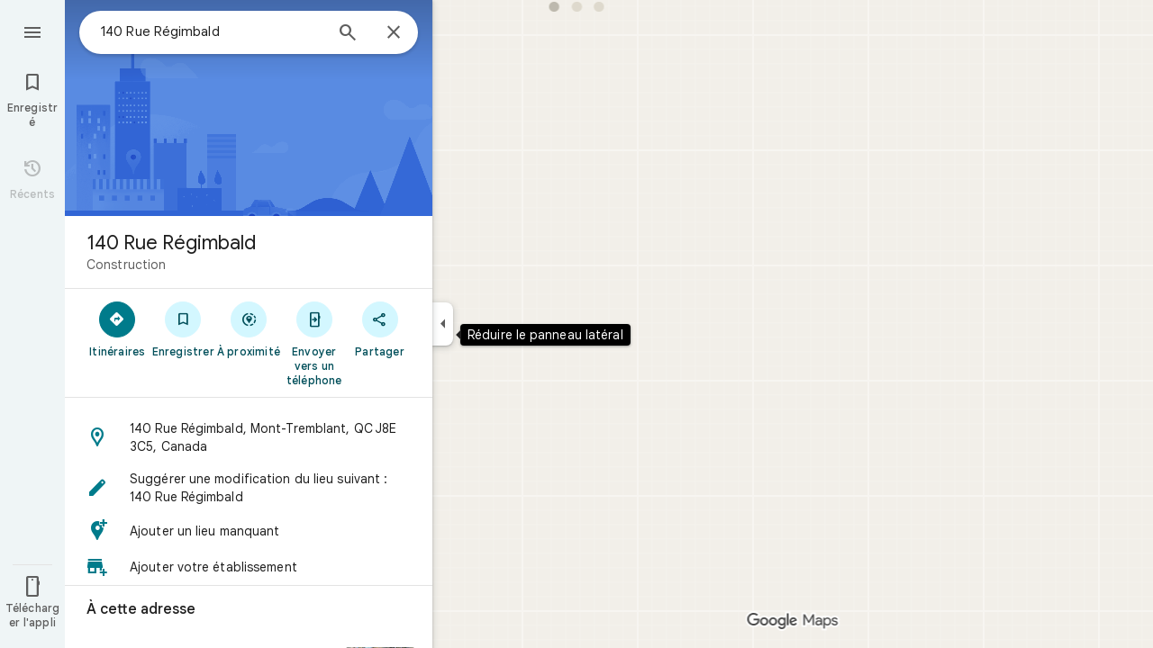

--- FILE ---
content_type: text/javascript; charset=UTF-8
request_url: https://www.google.ca/maps/_/js/k=maps.m.fr.KvyxnMt23qI.2021.O/ck=maps.m.-gU-8QwgQRU.L.W.O/am=yAEAIEIABA/rt=j/d=1/exm=JxdeQb,LsiLPd,SuCOhe,a,b,b8h8i,cQ25Ub,ds,dw,dwi,e7Hzgb,en,enr,ep,jF2zFd,log,lp,mmm,mo,nrw,ob,owc,per,ppl,pwd,sc,sc2,smi,smr,sp,std,stx,ti,uA7o6c,vcr,vd,vlg,vwr,wrc/ed=1/rs=ACT90oF7yLKse4X4Qi9apQA992gErJIVXQ/m=pgc?cb=M
body_size: 3311
content:
"use strict";this._=this._||{};(function(_){var window=this;
try{
var sig;
sig=function(a,b,c){var d=_.ha.getSelection(),e,f=c.target;if(d&&d.anchorNode&&d.anchorNode.nodeType===3&&d.toString()){if(f?.textContent?.includes(d.anchorNode.textContent))return;var g;if(g=f&&f.nodeType===1)if((g=f.textContent)==null)g=void 0;else{var h=g.includes;_.dK();g=h.call(g,"\ue14d")}g&&(f=_.X4a(f,"DIV","LCF4w",4))&&f.textContent&&f.textContent.includes(d.anchorNode.textContent)&&(e=d.toString())}if(!_.WA(c)||_.rh(c.keyCode))if(d=b.node())if(c=_.ha.document.activeElement,f=_.tg(d,"sectionId")||
"",f=a.host.Vb(f),_.tg(d,"copyKey"),e=e||f?.ha()){e=e.replace(/(\r\n|\r|\n)+/g," ").replace(/\xa0|[ \t]+/g," ").trim();f=null;if(_.uh.pS)f=_.ha.clipboardData.setData("text",e)?null:"Unable to set clipboard data on IE.";else{d=_.rk("nLtMEf",d);d.textContent=e;d.select();try{_.ha.document.execCommand("copy")||(f="execCommand returned false")}catch(l){f=l}_.ha.getSelection().removeAllRanges()}f||a.handler.Rp().open(_.gB(),[],b);c.focus()}};
_.tig=class{constructor(a,b){this.host=a;this.handler=b;this.host.Oa("info.copyText","click",null,(c,d)=>void sig(this,c,d));this.host.Oa("info.copyText","keydown",null,(c,d)=>void sig(this,c,d))}};
}catch(e){_._DumpException(e)}
try{
var vig=function(a){var b=uig;const c=[_.q.ka.cUa,_.q.ka.Esb,_.q.ka.wUa];let d=0;const e=[];for(const f of c)e.push(_.W(_.eL(b,d++),()=>new _.HX(a),(g,h)=>{g.render({Cb:{Na:f}},h)}));return e},wig=function(a){const b=a.Sa().ie().Ja()||new _.Au,c=_.Xhc(a,b);var d=a.Sa().nA();const e=d.Rv();d=d.ez();const f=a.Sa().nb().Yu();let g;if(a.background().ki().valid()){var h=a.background().ki().response()?.ey();h&&_.Xhg(h,b)&&(g=h)}h=!_.$i(_.Yi());const l=_.J(b,259)&&_.OId()===1;return{GM:g,X$:e,Y$:d,nb:a.Sa().nb().nb(),
Yu:f,Ja:b,VD:c,O7a:a,Py:!0,W_:h,BG:l}};var xig=class{constructor(a,b){this.host=a;this.handler=b;this.host.Oa("info.plusCodeHelp","click",null,c=>{this.handler.uba(c,"plus_codes")})}};var yig=function(a,b){_.BV(b,{Dt:c=>{a.actions.jA.run({flow:c})}})},zig=function(a,b,c,d){new _.rig(a.host,a.actions,_.C(c.context,8),b.Ja,b.nb);b=new _.sX(a.host);b.add(_.a2(c,c.N),(e,f)=>void c.Oe(e,a.host.Ac().Qc().Cu,f));b.loadAll(d)},Aig=function(a,b,c){_.ET(c,a.host,{click:d=>{a.actions.rO.run({flow:d,X5:"faa_imprecise_location_edit",entryPoint:66,Ja:b.Ja})}})},Big=function(a){return _.J(a.Ja,44)&&_.hmb(_.BC(a.Ja)).some(b=>b.getType()===19)?!0:!1},Cig=function(a,b,c){const d=a.Ra.Ja.qS(),e=
d.H();if(e>0){_.Z(b,a.Qa(w5.qta));b=_.Z(b,a.Qa(w5.ota));const f=[];for(let g=0;g<e;g++){let h=a.ha[g];h||(h=_.yQ(new _.cjf(a.vc,a.actions,a.Ea,{BNa:!1,vEa:!1})),a.ha[g]=h);const l=_.qj(d,1,_.Au,g);f.push(_.xQ(a,h,c,{Ja:l,Ww:_.VA(_.x(l,_.Qt,147)),Na:_.q.ka.eib,tC:g,eJ:!0,RO:g}))}b.Lc(_.Cjd(f,()=>new _.lT(a.Ea),(g,h)=>void g.render(h)))}},Eig=function(a){const b=a.model.O7a.Sa().nb().nb();a.H&&new _.Thg(a.host,a.handler,a.model.Ja,b,a.N,a.H,a.Hc);const c=(_.E(a.model.Ja,_.vB,97)&&_.BC(a.model.Ja).Ko())===
1?22:1;Dig(a,"geocode.addMissingPlace",d=>void a.handler.HW(a.model.Ja,c,d));Dig(a,"geocode.reportAProblem",d=>void a.handler.pKa(c,d));Dig(a,"geocode.history",d=>void a.actions.epa.run({Jc:a.model.Ja.Bb(),flow:d}));Dig(a,"geocode.addYourBusiness",d=>void a.handler.lNa(d))},Dig=function(a,b,c){const d=(e,f)=>{_.WA(f)&&!_.rh(f.keyCode)||c(e)};a.host.Oa(b,"click",null,d);a.host.Oa(b,"keydown",null,d)},Fig=class extends _.zQ{constructor(a,b,c){super(c);this.vc=a;this.actions=b;this.V=new Map;this.Db=
_.w();this.Tf=_.w();this.Qe=_.w();this.rd=_.w();this.ha=[];this.H=this.N=null;this.Hc=_.QK();this.Ha=a.Ha;this.handler=a.handler;this.model=this.Ra=wig(this.Ha.ab());this.Pa=_.yQ(new _.lBf(a,b,c,{DM:!0}));this.Ba=_.yQ(new _.cyf(b,c,{uaa:!1}));this.va=_.yQ(new _.MNf(a,b,c,{dfa:!0,aga:!0,TEa:!0}));this.La=new _.Shg(b,this.vc.On,c);this.Ga=new _.G2e(b,c,new Set([1,2,3,4,6]),new Set);this.Ta=new _.Dhg(b,c);this.Xa=new _.qig(b,c);this.Da=new _.ggg(b,c)}bind(a,b){this.Db.Ia(a.Db,b);this.Tf.Ia(a.Tf,b);this.Qe.Ia(a.Qe,
b);this.rd.Ia(a.rd,b)}Qa(a){const b=this.Ra;switch(String(a)){case w5.NV:return _.W(w5.NV,()=>new _.sZ(this.Ea),(c,d)=>{c.render(_.rZ(_.Agc(),"geocode.addMissingPlace",b.Ja.mb()),1,_.q.ka.zvb,d,{Em:{Lb:61242,color:_.cv(_.Kh()),filled:!0},t6:_.q.ka.hrb})});case w5.Ysa:return _.W(w5.Ysa,()=>new _.sZ(this.Ea),(c,d)=>{var e=b.Ja.mb();const f=_.pqb("pg");e=_.fEe(f,"Ajouter votre \u00e9tablissement",e);c.render(e,1,_.q.ka.Avb,d,{Em:{Lb:59177,color:_.cv(_.Kh()),filled:!0}})});case w5.AJ:return _.W(w5.AJ,
()=>new _.sZ(this.Ea),(c,d)=>{var e=b.Ja;const f=_.C(e,40);var g=e.mb();e=[_.gEe(57677,"info.copyText",_.q.ka.qUa,"Copier l'adresse")];g=_.rZ(f,"info.copyText",g);c.render(g,0,_.q.ka.rUa,d,{w1:e,SM:f,Em:_.tZ[0],t6:_.q.ka.Hrb,Ge:_.C(e[0].value,3)})});case w5.fta:return _.W(w5.fta,()=>new _.sZ(this.Ea),(c,d)=>{this.H=c;_.bhg(b.Ja,c,this.Hc,d)});case w5.Ji:return _.W(w5.Ji,()=>new _.CV(this.Ea),(c,d)=>{c.render({MK:!0,title:b.Ja.qb(),Qr:{ny:{icon:_.yV({}),ariaLabel:"Fermer"},Na:_.q.ka.uS}},d)},c=>void yig(this,
c));case w5.ota:return _.W(w5.ota,()=>new _.mQ(this.Ea),(c,d)=>{const e=_.kQ(new _.lQ,1);c.render(e,d)});case w5.qta:return _.W(w5.qta,()=>new _.T0(this.Ea),(c,d)=>{c.render("\u00c0 cet endroit",d)});case w5.kP:return _.fL(()=>{const c=_.EHf(b.Ja,this.host.Ac().Qc().Cu);return new _.b2(this.Ea,c)},w5.kP,_.gL,(c,d)=>void zig(this,b,c,d));case w5.ZV:return _.W(w5.ZV,()=>this.N=new _.FZ(this.Ea),(c,d)=>void _.MNe(c,b.Ja,d,{}));case w5.aW:return _.W(w5.aW,()=>new _.sZ(this.Ea),(c,d)=>{c.render(_.rZ("Votre activit\u00e9 Google\u00a0Maps",
"geocode.history",b.Ja.mb()),1,_.q.ka.Se,d,{Em:{Lb:59529,color:_.cv(_.Kh())}})});case w5.rm:return _.W(w5.rm,()=>new _.mQ(this.Ea),(c,d)=>{const e=_.$P(new _.lQ,!0);c.render(e,d)});case w5.eW:return _.W(w5.eW,()=>new _.sZ(this.Ea),(c,d)=>{var e=b.Ja;const f=_.wNe(e);c.render(_.fEe(f.getUrl(),f.H(),e.mb()),0,_.q.ka.bUa,d,{w1:[_.gEe(59550)],Em:{Lb:59682,color:_.cv(_.Kh())},t6:_.q.ka.Dsb,Ge:_.DSe()})});case w5.jW:return _.W(w5.jW,()=>new _.sZ(this.Ea),(c,d)=>{var e=_.Phb(_.EC(b.Ja)),f,g=!1;if(_.x(e,
_.Um,3).H())var h=f=_.x(e,_.Um,3).H();else h=_.Nhb(e).H(),f=h.substring(0,Math.max(0,h.indexOf("+")-4)),g=h.substring(Math.max(0,h.indexOf("+")-4)),h=`${f}<em>${g}</em>`,f+=g,g=!0;const l=_.gEe(57677,"info.copyText",_.q.ka.HUa,"Copier le plus\u00a0code"),m=_.gEe(59534,"info.plusCodeHelp",_.q.ka.IUa,"En savoir plus sur les plus\u00a0codes");c.render(_.qZ(h,e.mb()),0,_.q.ka.GUa,d,{w1:[l,m],m6a:"info.copyText",SM:f,Em:{Lb:61830,color:_.cv(_.Kh())},XFb:g})},()=>{new xig(this.host,this.handler)});case w5.JJ:return _.W(w5.JJ,
()=>new _.Yxf(this.actions,this.Ea),(c,d)=>void c.render(b.Ja,d,{YEb:!0}),c=>{_.Wxf(c,this.host)});case w5.Jta:return _.W(w5.Jta,()=>new _.FT(this.Ea),(c,d)=>{c.render("Confirmez ou corrigez ce lieu",d,{Mn:!0,description:"Le lieu affich\u00e9 n'est pas pr\u00e9cis",Ci:!0,icon:{Lb:58728},Na:_.q.ka.irb})},c=>void Aig(this,b,c));case w5.lW:return _.W(w5.lW,()=>new _.sZ(this.Ea),(c,d)=>{var e=b.Ja.qb();e=_.BC(b.Ja).Ko()!==1?"Sugg\u00e9rer une modification du lieu suivant\u00a0: "+e:"Signaler un probl\u00e8me concernant "+
e;c.render(_.rZ(e,"geocode.reportAProblem",b.Ja.mb()),1,_.q.ka.Rxb,d,{Em:{Lb:58313,color:_.cv(_.Kh()),filled:!0}})});case w5.gSa:case w5.fSa:case w5.FQa:case w5.Rha:case w5.dSa:case w5.sQa:return _.W(a,()=>new _.lT(this.Ea),(c,d)=>void c.render(d));case w5.Lk:return _.W(w5.Lk,()=>new _.mT(this.Ea),(c,d)=>void c.render(16,d))}}Qb(a,b){this.Ra=wig(a);let c=a=super.Qb(a,b);_.rO(this.Ha.ab())&&(_.Z(a,this.Qa(w5.Ji)),c=_.Z(a,this.Qa(w5.rm)));_.Z(c,this.Qa(w5.kP));var d=_.Z(c,this.Qa(w5.ZV));_.Vxf(this.Ra.Ja)&&
_.Z(d,this.Qa(w5.JJ));_.Z(c,this.Qa(w5.gSa));d=_.zO(this.Ha.ab());c.Lc(_.xQ(this,this.Ga,b,{LJ:{qc:!0},Xv:this.Ra.VD,R4:_.jjc(d,this.Ra.Ja),Ja:this.Ra.Ja}));_.Z(c,this.Qa(w5.fSa));if(_.E(this.Ra.Ja,_.CX,202)){for(var e of _.qhg(_.x(this.Ra.Ja,_.CX,202))){d=c;var f=d.Lc;let g=this.V.get(e);g||(g=new _.tV(this.actions,this.Ea),this.V.set(e,g));f.call(d,_.xQ(this,g,b,{alert:e}))}_.Z(c,this.Qa(w5.FQa))}if(_.QE(_.yu(this.Ra.Ja))>0||this.Ra.GM)c.Lc(_.xQ(this,this.Xa,b,this.Ra)),_.Z(c,this.Qa(w5.Rha));e=
this.Ra.Ja;_.E(e,_.lhg,236)&&_.khg(_.x(e,_.lhg,236))&&!_.E(e,_.CX,202)&&(c.Lc(_.xQ(this,this.La,b,{nb:this.Ra.nb,Ll:this.Ra.Ja.qb(),jR:_.x(this.Ra.Ja,_.lhg,236),d7a:!0})),_.Z(c,this.Qa(w5.dSa)));_.Z(c,this.Qa(w5.Lk));_.vSe(_.yu(this.Ra.Ja))>0?_.Z(c,this.Qa(w5.eW)):_.nQ(c,vig(this.Ea));e=this.Ra;_.C(e.Ja,40)?(d=_.fw(),e=_.J(d,144)&&_.xu(e.Ja)?!0:_.J(e.Ja,62)||_.jWa(e.Ja)):e=!1;e&&_.Z(c,this.Qa(w5.AJ));_.Nhb(_.Phb(_.EC(this.Ra.Ja))).H()&&_.Z(c,this.Qa(w5.jW));Big(this.Ra)&&_.Z(c,this.Qa(w5.Jta));_.J(this.Ra.Ja,
44)&&_.Z(c,this.Qa(w5.lW));_.J(this.Ra.Ja,60)&&_.Z(c,this.Qa(w5.NV));_.J(this.Ra.Ja,60)&&_.Z(c,this.Qa(w5.Ysa));_.$i(_.Yi())&&(_.Z(c,this.Qa(w5.fta)),_.Z(c,this.Qa(w5.aW)));c.Lc(_.xQ(this,this.Ba,b,this.Ra));e=this.Ra.Ja;d=_.x(e,_.mub,187);_.J(d,1)?(e=_.Ygg(e),e.length&&(_.Z(c,this.Qa(w5.sQa)),c.Lc(_.xQ(this,this.va,b,{Rv:this.Ra.X$,ez:this.Ra.Y$,Et:null,Sr:e,q2:_.q.ka.uUa,qc:!0,FD:!1,loading:!1,Ph:""})))):Cig(this,c,b);c.Lc(_.xQ(this,this.Ta,b,this.Ra));c.Lc(_.xQ(this,this.Pa,b,this.Ra));c.Lc(_.xQ(this,
this.Da,b,{...this.Ra,c5:_.q.Pb.k9,gZ:_.q.Pb.l9,ira:_.q.Pb.PAa,Qea:_.q.Pb.QAa,Kb:this.Ra.Ja.mb()}));return a}qe(){this.model=this.Ra;Eig(this);new _.tig(this.host,this.handler);const a=this.host.Vb(w5.rm),b=this.host.Vb(w5.Ji);a&&b&&_.AV(b,a.element())}update(a){a=wig(a);return _.lG(a.Ja)===_.lG(this.model.Ja)?2:1}Na(){return _.q.ka.jrb}kb(a){_.JP([this.Db,this.Tf,this.rd],a);super.kb(a)}resume(){}pause(){}},w5={NV:_.V(),Ysa:_.V(),AJ:_.V(),fta:_.V(),Ji:_.V(),ota:_.V(),qta:_.V(),Jta:_.V(),kP:_.V(),
ZV:_.V(),aW:_.V(),rm:_.V(),eW:_.V(),jW:_.V(),JJ:_.V(),lW:_.V(),gSa:_.V(),fSa:_.V(),FQa:_.V(),Rha:_.V(),dSa:_.V(),sQa:_.V(),Lk:_.V()},uig=_.hL();_.Kr("PGC",function(a){a({tb:(b,c,d)=>_.yQ(new Fig(b,d,c))})});
}catch(e){_._DumpException(e)}
try{
_.Md("pgc");

_.Nd();
}catch(e){_._DumpException(e)}
}).call(this,this._);
// Google Inc.


--- FILE ---
content_type: text/javascript; charset=UTF-8
request_url: https://www.google.ca/maps/_/js/k=maps.m.fr.KvyxnMt23qI.2021.O/ck=maps.m.-gU-8QwgQRU.L.W.O/am=yAEAIEIABA/rt=j/d=1/exm=JxdeQb,LsiLPd,SuCOhe,a,b,b8h8i,cQ25Ub,ds,dw,dwi,e7Hzgb,en,enr,ep,jF2zFd,log,lp,mmm,mo,nrw,ob,owc,per,ppl,pwd,sc,sc2,smi,smr,sp,std,stx,ti,uA7o6c,vd,vlg,vwr,wrc/ed=1/rs=ACT90oF7yLKse4X4Qi9apQA992gErJIVXQ/m=vcr?cb=M
body_size: 18829
content:
"use strict";_F_installCss(".mAWRAc{position:absolute;z-index:100}.gaBwhe{overflow:hidden;position:absolute;direction:ltr}.VnO4Ib{position:absolute;left:0;top:0;z-index:0}sentinel{}");
this._=this._||{};(function(_){var window=this;
try{
_.yNh=class{roundRect(){}isContextLost(){return!1}constructor(a){this.canvas=a;this.strokeStyle=this.fillStyle="#000000";this.lineCap="round";this.lineJoin="miter";this.lineWidth=1;this.miterLimit=10;this.shadowColor="#000000";this.shadowBlur=this.shadowOffsetY=this.shadowOffsetX=0;this.fontKerning="auto";this.createConicGradient=()=>({addColorStop(){}});this.drawFocusIfNeeded=()=>{};this.resetTransform=()=>{};this.getTransform=()=>new DOMMatrix;this.direction="inherit";this.filter="none";this.imageSmoothingEnabled=
!1;this.imageSmoothingQuality="high";this.lineDashOffset=0;this.setLineDash=()=>{};this.getLineDash=()=>[];this.ellipse=()=>{};this.isPointInStroke=()=>!1;this.getContextAttributes=()=>({alpha:!0,desynchronized:!1,colorSpace:"srgb",willReadFrequently:!1});this.createLinearGradient=()=>({addColorStop:()=>{}});this.createPattern=()=>null;this.createRadialGradient=()=>({addColorStop:()=>{}});this.reset=()=>{};this.save=()=>{};this.restore=()=>{};this.fillRect=()=>{};this.strokeRect=()=>{};this.clearRect=
()=>{};this.beginPath=()=>{};this.moveTo=()=>{};this.closePath=()=>{};this.lineTo=()=>{};this.rect=()=>{};this.fill=()=>{};this.stroke=()=>{};this.clip=()=>{};this.quadraticCurveTo=()=>{};this.bezierCurveTo=()=>{};this.arc=()=>{};this.arcTo=()=>{};this.isPointInPath=()=>!1;this.scale=()=>{};this.rotate=()=>{};this.translate=()=>{};this.transform=()=>{};this.setTransform=()=>{};this.fillText=()=>{};this.font="10px sans-serif";this.fontVariantCaps=this.fontStretch="normal";this.letterSpacing="0px";
this.strokeText=()=>{};this.textAlign="left";this.textBaseline="alphabetic";this.textRendering="auto";this.wordSpacing="0px";this.measureText=()=>({width:1,actualBoundingBoxAscent:0,actualBoundingBoxDescent:0,actualBoundingBoxLeft:0,actualBoundingBoxRight:0,fontBoundingBoxAscent:0,fontBoundingBoxDescent:0});this.drawImage=()=>{};this.createImageData=(b,c)=>{const d=typeof b!=="number",e=d?b.width:b;b=d?b.height:c||1;return{colorSpace:"srgb",width:e,height:b,data:Array(e*b)}};this.getImageData=(b,
c,d,e)=>({colorSpace:"srgb",width:d,height:e,data:Array(d*e)});this.putImageData=()=>{};this.globalAlpha=0;this.globalCompositeOperation="source-over"}};
}catch(e){_._DumpException(e)}
try{
_.Md("vcr");
var nRh=function(a,b){a.imageSmoothingEnabled=b;a.mozImageSmoothingEnabled=b;a.webkitImageSmoothingEnabled=b;a.msImageSmoothingEnabled=b},K$=function(a){return`rgba(${Math.floor(a[0]*255)},${Math.floor(a[1]*255)},${Math.floor(a[2]*255)},${a[3]})`},oRh=function(a){const b=_.YPg(a);return a-b<1E-6?b:a},pRh=function(a,b){let c=null;b?c=new _.yNh(a):a.getContext&&(c=a.getContext("2d"));return c},qRh=function(a,b,c,d){d.fillStyle=a;d.save();d.beginPath();d.rect(b.left,b.top,b.width,b.height);d.translate(c.x,
c.y);d.fill();d.restore()},sRh=function(a,b){const c=Array(a.length);for(let d=0;d<a.length;d++)c[d]={index:d,value:a[d]};c.sort(rRh);b?(a=b,a.length=c.length):a=Array(c.length);for(b=0;b<c.length;b++)a[b]=c[b].index;return a},rRh=function(a,b){return a.value!==b.value?a.value-b.value:a.index-b.index},tRh=function(a,b){const c=a[3];return[c*a[0]+(1-c)*b[0],c*a[1]+(1-c)*b[1],c*a[2]+(1-c)*b[2],c+(1-c)*b[3]]},uRh=function(a,b){return a.Cd||b.Cd?a.Cd?b.Cd?a.Cd.Mc()-b.Cd.Mc():1:-1:0},vRh=function(a,b,
c,d,e){b=_.t8(a,b,d,c,e);b.width/=a.r4;b.height/=a.r4;return b},wRh=function(a){return a},yRh=function(a){return typeof a.setLineDash==="function"?a:new xRh(a)},xRh=class{constructor(a){this.context=a;this.U=null;this.N=0;this.Bg=!0;this.y=this.x=this.H=0}setLineDash(a){this.U=a;this.Bg=!0;this.N=0;this.H=a.length>0?a[0]:0}moveTo(a,b){this.x=a;this.y=b;this.context.moveTo(a,b)}lineTo(a,b){let c=this.x,d=this.y;var e=a-c,f=b-d;let g=Math.sqrt(e*e+f*f);if(g!==0){e/=g;for(f/=g;g>0;){let h;g>this.H?(h=
this.H,g-=h,this.H=0):(h=g,this.H-=h,g=0);c+=e*h;d+=f*h;this.Bg?this.context.lineTo(c,d):this.context.moveTo(c,d);this.H===0&&(this.N=this.N===this.U.length-1?0:this.N+1,this.H=this.U[this.N],this.Bg=!this.Bg)}this.x=a;this.y=b}}};var CRh=function(a,b,c,d,e,f,g,h){var l=d.V(e);if(l){var m=e=!1;d=null;var n=1,p=Math.floor(h);if(l&&l.La){e=!0;var r=_.iS(l,h),v=_.AQg(l,p);(v=v&&l.data[12+60*p+52]!==0&&a.H?a.N.Ve(v):null)?(c=c.H,n=c.va*.25,a=b.createPattern(a.H.Bg(v,r,l.data[12+60*p+52+1],l.data[12+60*p+52+2],new _.mE(-(c.Ba/n%(v.width*2)),-(c.Da/n%(v.height*2)))),"repeat"),b.fillStyle=a,n=.25*Math.pow(2,h-p)):b.fillStyle=_.mB(r)}l&&l.U>0&&(a=_.hS(l,0,h),a>0&&(b.lineWidth=a/n,d=_.f_g(l,0,h),b.strokeStyle=_.mB(_.gS(l,0,h)),m=!0));
if(m||e){a=g*n;g=a!==1&&a!==0;h=256;if(g){b.save();b.scale(a,a);a=1/a;l=Array(f.length);for(p=0;p<f.length;++p){c=f[p];r=Array(c.length);for(n=0;n<c.length;++n)r[n]=c[n]*a;l[p]=r}f=l;h*=a}if(!(a=!m)&&(a=!d))a:{for(a=0;a<f.length;a++)if(!zRh(f[a],h)){a=!1;break a}a=!0}if(a)ARh(b,f),e&&b.fill("evenodd"),m&&b.stroke();else{e&&(ARh(b,f),b.fill("evenodd"));e=f;m=h;b.beginPath();f=b;d&&(f=yRh(b),f.setLineDash(d));b.lineJoin="round";for(h=0;h<e.length;h++){a=e[h];f.moveTo(a[0],a[1]);for(l=2;l<=a.length-
2;l+=2)BRh(a[l],a[l+1],a[l-2],a[l-1],m)?f.lineTo(a[l],a[l+1]):f.moveTo(a[l],a[l+1]);BRh(a[0],a[1],a[a.length-2],a[a.length-1],m)&&f.lineTo(a[0],a[1])}b.stroke();d&&f.setLineDash([])}g&&b.restore()}}},ARh=function(a,b){a.beginPath();for(let c=0;c<b.length;c++){const d=b[c];a.moveTo(d[0],d[1]);for(let e=2;e<d.length;e+=2)a.lineTo(d[e],d[e+1]);a.lineTo(d[0],d[1])}},BRh=function(a,b,c,d,e){return(a>=0||c>=0)&&(a<=e||c<=e)&&(b>=0||d>=0)&&(b<=e||d<=e)},zRh=function(a,b){for(let c=0;c<a.length-2;c+=2)if(!BRh(a[c],
a[c+1],a[c+2],a[c+3],b))return!1;return BRh(a[0],a[1],a[a.length-2],a[a.length-1],b)},FRh=class{constructor(){var a=new _.e2g(1);this.H=new DRh;this.N=a}Bg(a,b,c,d,e,f,g){e=d.N;var h=d.U[d.H];h>=0&&h<e.H?(ERh(e,h),e=e.N.length):e=0;h=e;if(!(h<1)){e=Array(h);for(let r=0;r<h;++r){var l=r,m=d;var n=r;var p=m.N;m=m.U[m.H];m>=0&&m<p.H?(ERh(p,m),n=p.points.subarray((n>0?p.N[n-1]:0)*2,p.N[n]*2)):n=new Float32Array(0);e[l]=n}d=d.V();CRh(this,a,b,c,d,e,f,g)}}};var DRh=class{Bg(a,b,c,d,e){if(!a)return null;const f=d===1;d=d===2;const g=_.Jh("CANVAS");g.width=a.width*(f?2:1);g.height=a.height*(d?2:1);const h=_.Cp(g);h.fillStyle=_.ljb(b);h.fillRect(0,0,g.width,g.height);switch(c){case 1:h.globalCompositeOperation="multiply";break;case 2:h.globalCompositeOperation="screen"}c=h.createPattern(a,"repeat");if(f||d){qRh(c,new _.xg(0,0,a.width,a.height),new _.mE(0,0),h);qRh(c,new _.xg(f?a.width:0,d?a.height:0,a.width,a.height),new _.mE(d?a.width/2:0,f?a.height/2:
0),h);h.globalCompositeOperation="copy";c=h.createPattern;b=(b>>24&255)/255;const l=_.Jh("CANVAS");l.width=g.width;l.height=g.height;const m=_.Cp(l);m.globalAlpha=b;m.globalCompositeOperation="copy";m.drawImage(g,0,0);qRh(c.call(h,l,"repeat"),new _.xg(0,0,g.width,g.height),e.add(new _.mE(d?0:a.width/2,f?0:a.height/2)),h)}else qRh(c,new _.xg(0,0,a.width,a.height),e.add(new _.mE(a.width/2,a.height/2)),h),(b>>24&255)/255<1&&(h.globalAlpha=(b>>24&255)/255,h.globalCompositeOperation="copy",h.drawImage(g,
0,0));return g}};var GRh=function(a,b,c,d,e,f){c>e||d>f||(b[3]<1&&a.clearRect(c,d,e,f),b[3]>0&&(a.fillStyle=K$(b),a.fillRect(c,d,e,f)))},HRh=function(a,b,c,d,e,f,g){const h=(c.y-d.y)/(c.x-d.x);d=c.y-c.x*h;c=c.y-(c.x-e)*h;d<0&&c<0||d>f&&c>f||(a.beginPath(),a.moveTo(0,g),a.lineTo(0,d),a.lineTo(e,c),a.lineTo(e,g),a.closePath(),b[3]<1&&(a.globalCompositeOperation="destination-out",a.fillStyle="#000",a.fill(),a.globalCompositeOperation="source-over"),b[3]>0&&(a.fillStyle=K$(b),a.fill()))};var IRh=function(a,b){if(a.ha!==b){var c=a.H[b];if(_.Ml(c,1)){const d=_.Nl(_.Ok(c,1));a.U=_.Ki(c,7)?_.L(c,7):_.lS(d);if(!a.points||a.points.length<a.U*2)a.points=new Float32Array(a.U*2);c=_.qQg(a.V);_.mS(d,a.U,c,a.points);d.nj()}a.Ij=a.va.V(1,b);a.ha=b}},JRh=function(a,b){return _.fl(a,2)&&b>0?_.el(a,2,b-1):0},KRh=function(a,b,c){return _.fl(b,2)&&c<_.fl(b,2)?_.el(b,2,c):a.U},LRh=function(a,b,c){if(!(b>=0&&b<a.N))return 0;IRh(a,b);a=_.y(a.H[b],6,1);return a===3?c===0?0:1:a},MRh=function(a,b,c){if(!(b>=
0&&b<a.N))return 0;IRh(a,b);a=_.y(a.H[b],8,1);return a===3?c===0?0:1:a},NRh=function(a,b){if(!(b>=0&&b<a.N))return 0;IRh(a,b);return a.Ij.H},ORh=class{constructor(a){this.Ij=null;this.ha=-1;this.points=null;this.U=-1;this.V=a.H;this.va=a.N;this.N=(this.H=_.E(this.V,_.Pt,7)&&_.zQg(_.x7(this.V))?_.UZg(_.x7(this.V)):null)?this.H.length:0}};var ERh=function(a,b){if(a.ha!==b){var c=a.V[b];if(_.J(c,7)){if(!a.points||a.points.length<8)a.points=new Float32Array(8);a.points[0]=0;a.points[1]=0;a.points[2]=256;a.points[3]=0;a.points[4]=256;a.points[5]=256;a.points[6]=0;a.points[7]=256;a.N=[4]}else{c=_.CS(c);const d=_.Nl(_.Ok(c,1)),e=_.Ki(c,5)?_.L(c,5):_.lS(d);if(!a.points||a.points.length<e*2)a.points=new Float32Array(e*2);const f=_.qQg(a.U);_.mS(d,e,f,a.points);d.nj();a.N=[..._.dl(c,4,_.M()),e]}a.Ij=a.va.V(2,b);a.ha=b}},PRh=function(a,b){if(!(b>=
0&&b<a.H))return 0;ERh(a,b);return a.Ij.H},QRh=class{constructor(a){this.N=this.points=this.Ij=null;this.ha=-1;this.U=a.H;this.va=a.N;this.H=(this.V=_.z7(this.U)&&_.v7(_.y7(this.U))?_.k_g(_.y7(this.U)):null)?this.V.length:0}};var RRh=function(a){const b=a.cursor;return b>=0&&b<a.N.length},SRh=class{constructor(a){this.Ij=null;this.cursor=0;this.H=a.H;this.U=a.N;this.Ba=a.Ka;(this.N=_.E(this.H,_.vS,11)?_.kad(_.wS(this.H)):[])&&this.initialize()}Ud(){return RRh(this)}initialize(){RRh(this)&&(this.Ij=this.U.V(5,this.cursor))}ha(){this.cursor++;this.Ud()&&this.initialize()}reset(){this.cursor=0;this.initialize()}V(){return this.Ij.Xi}va(){return this.Ij.H}Ve(){return this.Ba.H(this.H,this.cursor)}};var TRh=class{constructor(a,b){this.N=a;this.H=0;a=this.N;a=a.H==null?0:a.H.length;if(!b||b.length!==a){var c=Array(a);for(let d=0;d<a;d++)c[d]=NRh(this.N,d);b=sRh(c,b)}this.U=b}clone(){const a=new TRh(this.N,this.U);a.H=this.H;return a}Ud(){return this.U.length>this.H}ha(){this.H++}reset(){this.H=0}V(){var a=this.N;var b=this.U[this.H];b>=0&&b<a.N?(IRh(a,b),a=a.Ij.Xi):a=0;return a}va(){return NRh(this.N,this.U[this.H])}};var URh=class{constructor(a,b){this.N=a;this.H=0;{const c=this.N.H;if(!b||b.length!==c){a=Array(c);for(let d=0;d<c;d++)a[d]=PRh(this.N,d);b=sRh(a,b)}}this.U=b}clone(){const a=new URh(this.N,this.U);a.H=this.H;return a}Ud(){return this.U.length>this.H}ha(){this.H++}reset(){this.H=0}V(){var a=this.N;var b=this.U[this.H];b>=0&&b<a.H?(ERh(a,b),a=a.Ij.Xi):a=0;return a}va(){return PRh(this.N,this.U[this.H])}};var VRh=function(a){a=a.Ve(0);a.N&&a.decode(3);return a.Ve()},WRh=class{constructor(a,b,c,d){this.type=a;this.U=b!==void 0?b:0;this.H=c!==void 0?c:null;this.N=typeof d==="boolean"?d:!1}},XRh=function(a,b,c){return c?a.H[3+b]:a.H[b]},YRh=function(a){for(let b=0;b<a.H.length;b++)a.H[b].reset()},ZRh=class{constructor(a){this.Gc=a;this.H=[];a=a.data;this.H[0]=new TRh(new ORh(a));this.H[1]=new SRh(a);this.H[2]=new URh(new QRh(a))}},$Rh=class{constructor(a,b){this.nD=a;this.H=b}};var aSh=class{constructor(a,b,c,d){this.va=a;this.V=b;this.ha=c;this.Gc=d;this.H=0;this.U=this.N=null;this.I5=0;this.HZ=[];a=this.cW=new ZRh(d);b=this.HZ;c=[];for(d=0;d<a.H.length;d++)c[d]=a.H[d].Ud()?a.H[d].va():-1;d=-1;let e=null;for(let n=0;;n++){let p=-1;for(var f=0;f<c.length;f++)c[f]>=0&&(p<0||c[f]<c[p])&&(p=f);if(p<0)break;f=a.H[p];const r=p%3;var g=0;const v=p>=3;if(r===0){g=a.Gc.H.N;var h=f.V();g=g.V(h).U;h=c[p];if(e){e.H<g&&(e.H=g);var l=f.N;var m=f.U[f.H];m>=0&&m<l.N?(IRh(l,m),l=l.Ij.V):
l=0;l>d?(e=new $Rh(n,g),d=h):h<d&&(d=h)}else e=new $Rh(n,g),e.H=g,d=h}else e&&(e=null);f.ha();c[p]=f.Ud()?f.va():-1;b.push(new WRh(r,g,e,v))}YRh(a)}wka(a,b,c,d){var e=25;d&&(this.H=this.I5=0,YRh(this.cW),e=-1);d=e;e=this.HZ.length;let f=0,g;for(g=this.I5;g<e&&(d<0||f<d);g++){const h=this.HZ[g],l=XRh(this.cW,h.type,h.N),m=h.type,n=this.Gc,p=n.H.N;m===0?h.U>this.H&&(this.va.Bg(a,n,p,l,m,b,c,this.H),f++):(m===1?this.ha.Bg(a,n,p,l,m,b,c):this.V.Bg(a,n,p,l,m,b,c),f++);if(h.H)if(g+1===e||this.HZ[g+1].H!==
h.H)if(this.H<h.H.H-1){this.H++;g=h.H.nD-1;this.N&&(this.cW.H[0]=this.N,this.N=null);this.U&&(this.cW.H[3]=this.U,this.U=null);continue}else this.U=this.N=null,this.H=0;else h.H.nD===g&&this.H<h.H.H-1&&(this.N=XRh(this.cW,0).clone());l.ha()}this.I5=g}qh(){return this.HZ.length===this.I5&&this.U==null&&this.N==null}};var cSh=class{constructor(a){var b=new FRh,c=new bSh;this.U=a;this.H=b;this.N=c}aDa(a){return new aSh(this.U,this.H,this.N,a)}};var dSh=function(a,b){b.N=!1;b.H?b.H.next=b.next:a.U=b.next;b.next?b.next.H=b.H:a.H=b.H;a.V--},eSh=function(a,b){b.N=!0;b.next=null;if(b.H=a.H)a.H.next=b;a.H=b;a.U||(a.U=a.H);a.V++},fSh=class{constructor(){this.maxLength=1E4;this.N={};this.U=this.H=null;this.V=0}has(a){a:{if(a=this.N[a]){if(a.gB){a=!0;break a}delete this.N[a.key];dSh(this,a)}a=!1}return a}get(a){return this.N[a]}use(a){a&&a.N&&(dSh(this,a),eSh(this,a))}add(a){if(a&&!a.N)for(this.N[a.key]=a,eSh(this,a);this.V>this.maxLength;)this.U&&
(a=this.U,delete this.N[a.key],dSh(this,a))}};var gSh=class{constructor(a,b,c,d){this.fillStyle=a;this.N=b;this.U=c;this.Vf=d;this.H=null}Bg(a,b){b/=this.Vf;const c=this.Bh();a.drawImage(c,0,0,c.width*b,c.height*b)}Bh(){if(this.H!==null)return this.H;const a=_.Jh("canvas"),b=_.Cp(a);var c=this.Vf;a.width=c*256;a.height=c*256;b.scale(c,c);b.fillStyle=this.fillStyle;b.fillRect(0,0,256,256);b.beginPath();b.strokeStyle=this.U;b.lineWidth=1;c=16;let d=256/c;for(var e=1;e<d;e++){var f=e*c;b.moveTo(f,0);b.lineTo(f,256);f=e*c;b.moveTo(0,f);b.lineTo(256,
f)}b.stroke();b.beginPath();b.lineWidth=2;b.strokeStyle=this.N;c=128;d=256/c;for(e=0;e<=d;e++)f=e*c,b.moveTo(f,0),b.lineTo(f,256),f=e*c,b.moveTo(0,f),b.lineTo(256,f);b.stroke();return this.H=a}};var bSh=class{Bg(a,b,c,d){b=VRh(d);a.drawImage(b,0,0,256,256)}};var jSh=function(){hSh||(hSh=new iSh);return hSh},kSh=function(a,b){a.count===a.last+1?(a.H[a.count]=b,a.count++,a.last++):(a.H[a.H.indexOf(void 0)]=b,a.count++)},iSh=class{constructor(){this.H=[];this.last=-1;this.count=0}Bh(a,b){if(this.count===0){var c=_.Jh("canvas");c.width=a;c.height=b;return c}c=this.last;for(var d=0;d<this.last-1;d++){if(!this.H[d])continue;const e=this.H[d].width>=a,f=this.H[d].height>=b;if(e||f)c=d;if(e&&f)break}d=this.H[c];this.H[c]=void 0;d.width<a||d.height<b?(d.width<
a&&(d.width=a),d.height<b&&(d.height=b)):_.Cp(d).clearRect(0,0,a,b);this.count--;if(this.count===0)this.last=-1;else if(c===this.last)for(;this.last>=0&&!this.H[this.last];)this.last--;return d}},hSh=null;var lSh=class{constructor(a,b,c,d){this.x=a;this.y=b;this.width=c;this.height=d;this.valid=!0}};var oSh=function(a){for(;a.U!==a.V;)mSh(a);a.U=a.V=0;a.ha=a.H.width*Math.floor(a.H.height/a.N)+1;a.va=Array(a.ha);const b=Math.floor(a.H.height/a.N);for(let c=0;c<b;c++){const d=Math.floor(a.H.width/a.N);for(let e=0;e<d;e++){const f=e*a.N;nSh(a,new lSh(f,c*a.N,e===d-1?a.H.width-f:a.N,a.N))}}},mSh=function(a){const b=a.va[a.U];b&&(b.valid=!1);a.va[a.U]=null;a.U=++a.U%a.ha;return b},nSh=function(a,b){a.va[a.V]=b;a.V=++a.V%a.ha},pSh=function(a,b,c){c>a.N&&(a.N=c,oSh(a));var d=0;let e=0,f=a.H.width;for(;d<
b;){const g=mSh(a);d+=g.width;f=g.x<f?g.x:f;e=g.y;d<b&&g.x+g.width>=a.H.width&&(nSh(a,new lSh(f,e,d,a.N)),d=0,f=a.H.width,e=0)}d-=b;c=new lSh(f,e,b,c);nSh(a,c);d!==0&&nSh(a,new lSh(f+b,e,d,a.N));return c},qSh=class{constructor(){this.N=40;this.ha=this.V=this.U=0;this.va=[];this.H=_.Jh("canvas");this.H.width=2048;this.H.height=2E3;oSh(this)}Bh(a){return a&&a.valid?this.H:null}},rSh=_.Fk||!1;var sSh=class{constructor(a,b,c,d,e){this.canvas=a;this.width=b;this.height=c;this.key=d;this.cache=e;this.QA=0}release(){this.QA--;this.QA<=0&&(kSh(jSh(),this.canvas),this.cache&&this.cache.remove(this.key))}};var tSh=class{constructor(){this.data=[];this.H=0}reset(){this.H=0}append(a,b,c,d,e,f){const g=6*this.H;this.data[g+0]=a;this.data[g+1]=b;this.data[g+2]=c;this.data[g+3]=d;this.data[g+4]=e;this.data[g+5]=f;this.H++}getX(a){return this.data[6*a]}getY(a){return this.data[6*a+1]}};var uSh=class{constructor(a=0){this.N=a;this.cursor=0;this.map={};this.H=!!a;this.keys=Array(a)}has(a){return!!this.map[a]}get(a){return this.map[a]}set(a,b){this.H&&this.keys[this.cursor]&&this.remove(this.keys[this.cursor]);this.map[a]=b;this.H&&(this.keys[this.cursor]=a,this.cursor=(this.cursor+1)%this.N)}remove(a){delete this.map[a]}};var FSh=function(a,b,c,d,e,f,g){const h=c.type===4||c.type===1;h&&(b.save(),b.translate(-f,-g));switch(c.type){case 0:f=-1*c.height/2;g=c.width;var l=c.height,m=c.ha,n=c.Vq;d=d.data;e=e.H(c.H());var p=c.label.yn();if(p)for(d=vSh(a.va,d.V(),d.ha(),d.Mc(),p,a.N),p=0;p<d;++p){const r=wSh(e);xSh(b,a.N[2*p]+c.ak,a.N[2*p+1]+c.Rl+f,g,l,m,r.fill,r.outline,n,a.N[2*p],a.N[2*p+1],c.U,c.Da!=null?c.Da:c.U)}break;case 2:g=d.H.Ta;if(f=g.wD(c.N))if(ySh(a,f,g,e,c,d.data.Mc()),e=c.label.yn())for(e=vSh(a.va,d.data.V(),
d.data.ha(),d.data.Mc(),e,a.N),d=0;d<e;++d)g=a.N[2*d]+c.ak,l=a.N[2*d+1]+c.Rl,g-=f.va,(m=zSh(f))&&ASh(b,m,f,g,l);break;case 3:f=d.data;g=c.label.Ss();if((d=e.H(c.Jk))&&(d=_.fS(d,g))&&(e=e.H(c.H()))&&_.fS(e,g)&&c.label.isVisible()&&(e=c.label.yn()))for(e=vSh(a.va,f.V(),f.ha(),f.Mc(),e,a.N),f=0;f<d.H.length;f++)if(g=_.t8(a.ha,d,c.text,f),l=vRh(a.ha,d,f,c.text,c.vX),(m=_.d2g(a.ha,d,g.width,g.height,c.text,f))&&m.width!==0&&m.height!==0)for(n=0;n<e;++n)BSh(b,m,a.N[2*n]+c.ak+c.width/2-l.width/2+d.H[f].U/
2,a.N[2*n+1]+c.Rl-l.height/2+d.H[f].V/2,g,l.width,l.height);break;case 4:f=c.label.Ss();if(d=e.H(c.Jk))if(g=_.fS(d,f))d=_.t8(a.ha,g),(a=_.d2g(a.ha,g,d.width,d.height))&&a.width!==0&&a.height!==0&&(e=e.H(c.H()))&&_.fS(e,f)&&c.label.isVisible()&&(f=c.shift,e=c.label.zn(),_.J0g(e,f),f=_.Q1g(c),m=_.c8(e.H,f),f=e.getX(m),g=e.getY(m),l=e.getX(Math.ceil(m))-e.getX(Math.floor(m)),e=e.getY(Math.ceil(m))-e.getY(Math.floor(m)),e=Math.atan2(e,l),b.save(),b.translate(f,g),b.rotate(e+(c.label.sI()?Math.PI:0)),
BSh(b,a,-c.width/2,-c.height/2,d,c.width,c.height),b.restore());break;case 1:if(g=d.H.Xa,f=g.wD(c.N))if(ySh(a,f,g,e,c,d.data.Mc()),l=(g=f.H)&&g.H,f.canvas||f.U||f.N||l)n=l?null:zSh(f),l=c.shift,c.label.sI()&&c.ha&&(l*=-1),g?(m=c.H(),e=e.H(m),g=CSh(g,n,f.U),DSh(a,b,m,e,d.data.Mc(),c,f,g,c.label.sI(),l)):ESh(b,c,f,n,c.label.sI(),l)}h&&b.restore()},ySh=function(a,b,c,d,e,f){var g=e.H();b.Ba!==g&&b.rb();e=!!b.canvas||!!b.N||GSh(a,b.U);var h=b.H;if(!(h&&h.H||e))if(d=d.H(g),b.Ba=g,c=c.va,b.H)HSh(c,b,g,
d,f,a.Da);else if(b.ha)a:{if(h=e=null,(a=b.ha)&&a.U&&a.U.complete){if(g=ISh(c,a.key,g))if(a.N){h=a.U;var l=a.N;if(d.Fa){var m=JSh(c,l.width,l.height),n=_.Cp(m);n.globalAlpha=(_.T$c(d,f)>>24&255)/255;n.drawImage(h,l.left,l.top,l.width,l.height,0,0,l.width,l.height);n.globalAlpha=1;h=m}else h=null}else{if(a.H&&a.U){f=(_.eS(d,f)>>24&255)/255;b.N=new KSh(a.H,a.U,f);break a}}else e=LSh(c,a.U,f,d,a.H.left,a.H.top,a.H.width,a.H.height),a.N&&(h=LSh(c,a.U,f,d,a.N.left,a.N.top,a.N.width,a.N.height,a.N.width));
l=a.H;h&&(l=(a.N.width-a.H.width)/2,m=(a.N.height-a.H.height)/2,l=Math.floor(l),m=a.N.height%2===1?Math.floor(m):Math.floor(m+.5),b.va=l,b.Fa=m,n=_.Cp(h),n.globalCompositeOperation="source-over",g?(d.ha&&(n.globalAlpha=(_.eS(d,f)>>24&255)/255),n.drawImage(a.U,a.H.left,a.H.top,a.H.width,a.H.height,l,m,a.H.width,a.H.height),n.globalAlpha=1):n.drawImage(e,0,0,a.H.width,a.H.height,l,m,a.H.width,a.H.height),e=h,l=a.N);e&&(c.H?b.U=MSh(e,l):b.canvas=e)}}else b.V&&(a=b.V)&&(f=c.Hpa(a.text,a.width,a.fontSize,
a.fontFlags,d,f),c.H?b.U=MSh(f,new _.xg(0,0,a.width+10,a.fontSize+10)):b.canvas=f)},zSh=function(a){return a.U&&a.U.valid?NSh?NSh.Bh(a.U):null:a.N?a.N.H:a.canvas?a.canvas:null},ASh=function(a,b,c,d,e){(c.N?c.N.alpha:1)<1&&(a.globalAlpha=c.N?c.N.alpha:1);var f=c.V;const g=c.ha,h=c.U||c.N,l=g?g.Vf:1,m=h?h.x:0,n=h?h.y:0;let p;h?(p=h.width,f=h.height):f?(p=f.width+10,f=f.fontSize+10):g&&g.N?(p=g.N.width,f=g.N.height):g&&g.H?(p=g.H.width,f=g.H.height):(p=b.width,f=b.height);a.drawImage(b,m,n,p,f,Math.floor(d+
.5),Math.floor(e+.5-f/l/2),p/l,f/l);(c.N?c.N.alpha:1)<1&&(a.globalAlpha=1)},GSh=function(a,b){return a.U?!!b&&b.valid:!!b},DSh=function(a,b,c,d,e,f,g,h,l,m){a.U&&!a.V&&(a.V=new qSh);const n=g.H.Da;a.H.reset();OSh(f,g,l,m,a.H);for(f=0;f<a.H.H;f++)if(l=PSh(a,c,d,e,g,h,a.H.data[6*f+4],a.H.data[6*f+5]),l.width>0&&l.height>0){b.save();b.translate(a.H.getX(f),a.H.getY(f));b.rotate(a.H.data[6*f+2]);m=a.H.data[6*f+3];if(a.U){const p=l;b.drawImage(a.V.Bh(p),p.x,p.y,l.width,l.height,m,-(l.height/n/2),l.width/
n,l.height/n)}else b.drawImage(l.canvas,0,0,l.width,l.height,m,-(l.height/n/2),l.width/n,l.height/n);b.restore()}},ESh=function(a,b,c,d,e,f){var g=b.label.zn();_.J0g(g,f);f=g.U(g.Go);b=b.U;e?g.anchor===1?(e=f-b,b=f-b-c.width):(e=f+c.width+b,b=f+b):(e=f+b,b=f+b+c.width);f=_.c8(g.H,e);b=_.c8(g.H,b);e=g.getX(f);f=g.getY(f);const h=g.getX(b);g=g.getY(b)-f;g=Math.atan2(g,h-e);a.save();a.translate(e,f);a.rotate(g);g!==0?(g=!!(a.imageSmoothingEnabled||a.mozImageSmoothingEnabled||a.webkitImageSmoothingEnabled||
a.msImageSmoothingEnabled),nRh(a,!0),ASh(a,d,c,0,0),nRh(a,g)):ASh(a,d,c,0,0);a.restore()},OSh=function(a,b,c,d,e){var f=a.label.zn();_.J0g(f,d);d=b.H.U;const g=b.H.Da;var h=b.H.V,l=f.U(f.Go);a=a.U;b=_.c8(f.H,c?f.anchor===1?l-a:l+b.width+a:l+a);if(!(b<0||b>f.qg()-1))for(QSh.init(f,b,5,c),c=d.length/4,f=h?Math.floor(c/2):0,h=0;f<c&&QSh.next();){b=h+QSh.distance;l=b*g;a=f;for(var m=a;m<c&&!(d[m*4]+d[m*4+2]/2>l);m++)f++;l=e;m=l.append;var n=QSh.getX(),p=QSh.getY();m.call(l,n,p,QSh.angle,d[a*4]/g-h,a,
f);h=b}},PSh=function(a,b,c,d,e,f,g,h){var l=e.H;b=RSh(l,b);e=b.V;var m=l.U.length/4,n=l.V?Math.floor(m/2):0;let p;if(m=h===m&&g===n)var r=b.H;else p=`${g}-${h}`,r=e[p];if(!GSh(a,r)){r=h-1;var v=[],A=c.ha?_.eS(c,d):0;c=c.Fa?_.T$c(c,d):0;v.push(A);v.push(c);c=l.U[g*4];for(d=g;d<h;d++)v.push(l.Ba[d]),v.push(l.U[d*4]-c);h=v.join("");c=a.Ba;if(!c.has(h)||!GSh(a,c.get(h))){l=l.U;A=b.N;var D=b.U;v=d=l[g*4];for(var K=r;K>=g;K--){var Q=l[K*4]+l[K*4+2];Q>v&&(v=Q)}Q=Math.ceil(v-d);v=SSh(f);let Y,ia;a.U?(Y=
pSh(a.V,Q,v),K=a.V.Bh(Y)):(K=jSh().Bh(Q,v),ia=new sSh(K,Q,v,h,a.Ba));K=_.Cp(K);a.U&&(K.save(),K.translate(Y.x,Y.y),K.clearRect(0,0,Q,v));if(n>0)for(K.globalAlpha=D/255,D=g;D<=r;D++){var X=D-n;Q=l[X*4+2];X=l[X*4+3];if(Q===0||X===0)continue;const ra=(Q-l[D*4+2])/2,va=(v-X)/2,Fa=D-n;K.drawImage(f.Bh(Fa),TSh(f,Fa),f.H?f.H[Fa].rect.top:f.region?f.region.y:0,Q,X,l[D*4]-d-ra,va,Q,X)}for(K.globalAlpha=A/255;g<=r;g++){n=l[g*4+2];A=l[g*4+3];if(n===0||A===0)continue;D=(v-A)/2;K.drawImage(f.Bh(g),TSh(f,g),f.H?
f.H[g].rect.top:f.region?f.region.y:0,n,A,l[g*4]-d,D,n,A)}a.U&&K.restore();r=a.U?Y:ia;c.set(h,r)}r=c.get(h);a.U||r.QA++;m?b.H=r:e[p]=r}return r},BSh=function(a,b,c,d,e,f,g){a.drawImage(b,0,0,e.width,e.height,Math.floor(c+.5),Math.floor(d+.5),f,g)},wSh=function(a){let b="magenta",c="magenta";a.va&&(b=_.mB(_.dS(a,0)),c=_.mB(_.dS(a,4)));return{fill:b,outline:c}},xSh=function(a,b,c,d,e,f,g,h,l,m,n,p,r){const v=b+f/2,A=c+f/2,D=d-f,K=e-f;a.lineWidth=f;a.strokeStyle=h;a.fillStyle=g;if(p>0||r>0)a.shadowOffsetX=
p,a.shadowOffsetY=r,a.shadowBlur=2,a.shadowColor="rgba(0, 0, 0, 0.2)";g!=="magenta"&&(l>0?(USh(a,b,c,b+d,c+e,m,n,l,0),a.fill()):a.fillRect(b,c,d,e));if(p>0||r>0)a.shadowOffsetX=0,a.shadowOffsetY=0,a.shadowBlur=0;h!=="magenta"&&f>0&&(l?(USh(a,b,c,b+d,c+e,m,n,l,f/2),a.stroke()):a.strokeRect(v,A,D,K))},USh=function(a,b,c,d,e,f,g,h,l){b+=l;c+=l;d-=l;e-=l;h-=l;a.beginPath();a.moveTo(b,c);g<c&&(a.lineTo(f-h,c),a.lineTo(f,c-h),a.lineTo(f+h,c));a.lineTo(d,c);f>d&&(a.lineTo(d,g-h),a.lineTo(d+h,g),a.lineTo(d,
g+h));a.lineTo(d,e);g>e&&(a.lineTo(f+h,e),a.lineTo(f,e+h),a.lineTo(f-h,e));a.lineTo(b,e);f<b&&(a.lineTo(b,g+h),a.lineTo(b-h,g),a.lineTo(b,g-h));a.lineTo(b,c)},VSh=class{constructor(a,b){var c=new fSh;this.va=a;this.Da=c;this.ha=b;this.V=null;this.U=rSh;this.N=Array(2);this.Ba=new uSh(this.U?1E3:void 0);this.H=new tSh}xka(a,b,c,d,e,f){if(b.isVisible()){for(var g=0;g<b.elements.length;++g)b.elements[g].type===0&&FSh(this,a,b.elements[g],c,d,e,f);for(g=0;g<b.elements.length;++g)b.elements[g].type!==
0&&FSh(this,a,b.elements[g],c,d,e,f)}}},QSh=new class{constructor(){this.points=null;this.distance=this.angle=this.y2=this.x2=this.y1=this.x1=this.H=this.step=this.threshold=0}init(a,b,c,d=!1){this.points=a;this.threshold=c;this.step=d?-1:1;a=0|b;this.H=d&&a!==b?a:a+this.step;this.y1=this.x1=0;this.x2=this.points.getX(b);this.y2=this.points.getY(b);this.distance=this.angle=0}getX(){return this.x1}getY(){return this.y1}next(){if(this.H<0||this.H>=this.points.qg())return!1;const a=this.x2,b=this.y2;
let c=this.points.getX(this.H),d=this.points.getY(this.H),e=c-a,f=d-b;const g=this.threshold*(e*e+f*f),h=c-a,l=d-b;let m=this.H+this.step;for(;m>=0&&m<this.points.qg();){const n=this.points.getX(m),p=this.points.getY(m),r=n-a,v=p-b,A=-r*l+v*h;if(A*A>g)break;c=n;d=p;e=r;f=v;m+=this.step}this.H=m;this.x1=a;this.y1=b;this.x2=c;this.y2=d;this.angle=Math.atan2(f,e);this.distance=Math.sqrt(e*e+f*f);return!0}};var WSh=class extends _.G1g{U(a){a.H.H.ha.clear();a.H.H.V.clear();return _.s8}H(){return!0}Pa(){}};var XSh=class{constructor(a){this.H=a}Bg(a,b,c,d,e){a.save();a.scale(c,c);c=[];for(var f=0;f<b.length;++f){const g=b[f],h=g.H.labels;for(let l=0;l<h.length;++l)c.push({label:h[l],Gc:g})}c.sort((g,h)=>g.label.Zr()-h.label.Zr()||g.label.gu-h.label.gu||g.label.uQ()-g.label.uQ());for(b=0;b<c.length;++b)f=c[b].Gc,this.H.xka(a,c[b].label,f,f.H.Ga,d,e);a.restore()}};var YSh=function(a,b,c,d,e,f,g){if(e!==0){var h=b;g&&(h=yRh(b),h.setLineDash(g));b.lineWidth=e;b.strokeStyle=f;b.beginPath();e=c.N;f=c.U[c.H];e=f>=0&&f<e.N?_.fl(e.H[f],2)+1:0;for(f=0;f<e;f++){a:{var l=c.N;var m=c.U[c.H],n=f;if(!(m>=0&&m<l.N)){l=0;break a}IRh(l,m);m=l.H[m];var p=JRh(m,n);l=KRh(l,m,n)-p}n=a;a:{p=c.N;var r=c.U[c.H],v=f;m=a.V;if(!(r>=0&&r<p.N)){m=m||new Float32Array(0);break a}IRh(p,r);const A=p.H[r];r=JRh(A,v);v=KRh(p,A,v);p=p.points.subarray(r*2,v*2);m?(m.length<p.length&&(m=new Float32Array(p.length)),
m.set(p)):m=p}n=n.V=m;d!==0&&_.I0g(n,l,-d);h.moveTo(n[0],n[1]);for(m=2;m<l*2-1;m+=2)h.lineTo(n[m],n[m+1])}b.stroke();g&&h.setLineDash([])}},ZSh=class{constructor(a){this.N=a;this.U=_.Jh("canvas");this.U.width=this.U.height=256*this.N;this.H=_.Cp(this.U);this.H.scale(this.N,this.N);this.H.lineJoin="round";this.V=new Float32Array(128)}Bg(a,b,c,d,e,f,g,h){b=b.data;e=d.V();if(e=c.V(e)){var l=e.U;if(!(h>=l)){var m=_.gS(e,h,g)>>24&255;if(m!==0){c=null;var n=_.f_g(e,h,g);n&&(c=n.map(v=>v*f));n=_.e_g(e,h,
g)*f;var p;if(c)var r=p=0;else r=LRh(d.N,d.U[d.H],h),p=MRh(d.N,d.U[d.H],h);a.lineCap=r!==0||p!==0?"round":"butt";a.lineJoin="round";r=_.hS(e,h,g)*f;p=_.mB(_.gS(e,h,g));h===0&&l>1&&(_.gS(e,1,g)>>24&255)<255?this.caa(a,b,d,n,e,f,g):(m<255&&(g=a.globalCompositeOperation,a.globalCompositeOperation="destination-out",YSh(this,a,d,n,r,"rgba(0,0,0,1.00)",c),a.globalCompositeOperation=g),YSh(this,a,d,n,r,p,c))}}}}caa(a,b,c,d,e,f,g){this.H.clearRect(0,0,256,256);let h,l;var m=LRh(c.N,c.U[c.H],0);h=MRh(c.N,
c.U[c.H],0);b=LRh(c.N,c.U[c.H],1);l=MRh(c.N,c.U[c.H],1);this.H.globalCompositeOperation="source-over";this.H.lineCap=m!==0||h!==0?"round":"butt";m=_.mB(_.gS(e,0,g));YSh(this,this.H,c,d,_.hS(e,0,g)*f,m,_.f_g(e,0,g));this.H.globalCompositeOperation="destination-out";this.H.lineCap=b!==0||l!==0?"round":"butt";YSh(this,this.H,c,d,_.hS(e,1,g)*f,"black",null);a.drawImage(this.U,0,0,Math.floor(256*this.N),Math.floor(256*this.N),0,0,256,256)}};var $Sh=function(a,b,c){_.$pa(a.pC,b.Wh,b.Vh,oRh(b.zoom));b=a.pC.eG-a.height/2;c[0]=Math.round((a.pC.dG-a.width/2)*a.N)/a.N;c[1]=Math.round(b*a.N)/a.N},aTh=function(a){const b=`translate3d(${-a.offset[0]}px, ${-a.offset[1]}px, 0) scale(1)`;a.H.style.transform=b;a.H.style.webkitTransform=b},bTh=class{constructor(a,b,c=!1){this.container=a;this.N=1;this.yo=null;this.H=_.Jh("DIV");c?this.H.className="VnO4Ib":(this.H.style.position="absolute",this.H.style.left="0px",this.H.style.top="0px",this.H.style.zIndex=
"0");this.container.appendChild(this.H);this.width=a.clientWidth;this.height=a.clientHeight;this.U=_.hN();this.V=_.hN();this.pC=new _.Zpa(22);this.offset=_.hN();this.ha=oRh(b.zoom);this.va=this.container.style.backgroundColor;$Sh(this,b,this.U);aTh(this)}Mb(){return this.width}Gb(){return this.height}resize(a,b){if(a!==this.width||b!==this.height)this.width=a,this.height=b,this.container.style.width=`${a}px`,this.container.style.height=`${b}px`}update(a){let b=!1;if(this.width!==a.width||this.height!==
a.height)this.resize(a.width,a.height),b=!0;b||this.ha!==oRh(a.zoom)?(this.ha=oRh(a.zoom),$Sh(this,a,this.U),_.jN(this.V,this.U),_.iN(this.offset,0,0)):($Sh(this,a,this.V),_.Qbc(this.V,this.U,this.offset));aTh(this)}};var SSh=function(a){if(!a.N)if(a.region)a.N=a.region.height;else if(a.H)for(let b=0;b<a.H.length;b++)a.H[b].rect.height>a.N&&(a.N=a.H[b].rect.height);else a.N=a.V.height;return a.N},TSh=function(a,b){return a.H?a.H[b].rect.left:(a.region?a.region.x:0)+a.U[b]},cTh=class{constructor(a){this.V=a;this.H=this.U=this.region=null;this.N=0}Bh(a){return this.H?this.H[a].gB:this.V}};var dTh=class{constructor(){this.H=null;this.V={};this.U=this.N=255}};var CSh=function(a,b,c){b=new cTh(b);a.H?b.H=a.H:(b.region=c,b.U=a.Fa);return b},RSh=function(a,b){a.ha[b]||(a.ha[b]=new dTh);return a.ha[b]},eTh=class{constructor(a,b,c,d,e,f,g,h,l){this.key=a;this.height=b;this.Ba=c;this.va=d;this.N=e;this.Fa=f;this.U=g;this.Da=h;this.V=l;this.H=null;this.ha={}}};var fTh=class extends _.V_g{constructor(a,b){super(a,b);this.Ba=0;this.H=this.ha=this.V=this.N=this.U=this.canvas=null;this.Fa=this.va=0;this.Da=rSh}rb(){this.N=this.U=this.canvas=null;this.H&&(this.H.H=null)}kb(){if(!this.Da){const a=jSh();this.canvas&&kSh(a,this.canvas);if(this.H)for(const b of Object.values(this.H.ha)){b.H&&b.H.release();for(const c of Object.values(b.V))c.release()}}super.kb()}};var gTh=class{constructor(a){this.key=a;this.rect=this.gB=null;this.N=!1;this.H=this.next=null}};var KSh=class{constructor(a,b,c){this.H=b;this.alpha=c;this.x=a.left;this.y=a.top;this.width=a.width;this.height=a.height}};var hTh=class{drawText(a,b,c,d,e,f,g,h,l){a.font=_.zYg(e,f,g);a.textBaseline="middle";e=f="magenta";h.ha&&(f=_.mB(_.eS(h,l)));h.Fa&&(e=_.mB(_.T$c(h,l)));h=f;l=e;l!=="magenta"&&(a.strokeStyle=l,a.lineWidth=2,a.strokeText(b,c,d));h!=="magenta"&&(a.fillStyle=h,a.lineWidth=2,a.fillText(b,c,d))}};var HSh=function(a,b,c,d,e,f){if(b=b.H){var g=[],h=[];{var l=[],m=b.Ba.length;const v={};if(d.ha){var n=_.eS(d,e);if((n&4278190080)===0)n=null;else{var p=d.Fa?_.T$c(d,e):0;if(ISh(a,b.key,c)){var r=RSh(b,c);r.N=n>>24&255;r.U=p>>24&255}for(r=0;r<m;r++){const A=b.V&&r<Math.floor(m/2),D=`${A?p:n}${b.Ba[r]}`;let K;f.has(D)?K=f.get(D):v[D]?K=v[D]:(K=new gTh(D),v[D]=K,A?h.push(r):g.push(r));l.push(K)}n=l}}else n=null}b.H=n;if(g.length!==0||h.length!==0)if(ISh(a,b.key,c)){for(a=0;a<g.length;a++)d=g[a],e=
b.H[d],e.gB=b.va[d],e.rect=new _.xg(b.N[d*4],b.N[d*4+1],b.N[d*4+2],b.N[d*4+3]),f.add(e);for(g=0;g<h.length;g++)a=h[g],d=b.H[a],d.gB=b.va[a],d.rect=new _.xg(b.N[a*4],b.N[a*4+1],b.N[a*4+2],b.N[a*4+3]),f.add(d)}else{c=b.H;p=n=0;for(l=0;l<h.length;l++)m=h[l],c[m].rect=new _.xg(n,0,b.U[m*4+2],b.U[m*4+3]),n+=Math.ceil(b.U[m*4+2]);for(l=0;l<g.length;l++)m=g[l],c[m].rect=new _.xg(p+n,0,b.U[m*4+2],b.U[m*4+3]),p+=Math.ceil(b.U[m*4+2]);p=n+p;l=b.height;m=iTh(b,p,l,g,h);if(a=LSh(a,m,e,d,0,0,p,l,b.V?n:void 0)){for(d=
0;d<h.length;d++)e=c[h[d]],e.gB=a,f.add(e);for(h=0;h<g.length;h++)d=c[g[h]],d.gB=a,f.add(d);f=!0}else f=!1;f||(b.H=null)}}},MSh=function(a,b){NSh||(NSh=new qSh);b=pSh(NSh,b.width,b.height);var c=NSh.Bh(b);c=_.Cp(c);c.clearRect(b.x,b.y,b.width,b.height);c.drawImage(a,0,0,b.width,b.height,b.x,b.y,b.width,b.height);return b},ISh=function(a,b,c){const d=a.N[b];if(d===void 0)a.N[b]=c;else if(d!==c)return!1;return!0},LSh=function(a,b,c,d,e,f,g,h,l){if(!d.ha)return null;const m=_.mB(_.eS(d,c));a=JSh(a,g,
h);const n=_.Cp(a);l?(c=_.mB(_.T$c(d,c)),n.fillStyle=c,n.fillRect(0,0,l,h),n.fillStyle=m,n.fillRect(l,0,g-l,h)):(n.fillStyle=m,n.fillRect(0,0,g,h));n.globalCompositeOperation="destination-in";n.drawImage(b,e,f,g,h,0,0,g,h);return a},JSh=function(a,b,c){if(a.H){jTh||(jTh=_.Jh("canvas"));kTh||(kTh=_.Jh("canvas"));a=jTh;jTh=kTh;kTh=a;const d=_.Cp(a);d.globalCompositeOperation="source-over";a.width<b||a.height<c?(a.width<b&&(a.width=b),a.height<c&&(a.height=c)):d.clearRect(0,0,b,c)}else a=jSh().Bh(b,
c);return a},iTh=function(a,b,c,d,e){const f=a.H;var g=lTh||_.Jh("canvas");lTh||(lTh=g,g.height=60);g.width<b&&(g.width=b);g.height<c&&(g.height=c);g.width*g.height>65536&&b*c<=65536&&(g.width=b,g.height=c);g=_.Cp(g);g.clearRect(0,0,b,c);b=[e,d];for(c=0;c<b.length;c++)for(d=b[c],e=0;e<d.length;e++){const h=d[e],l=f[h];g.drawImage(a.va[h],a.N[4*h],a.N[4*h+1],a.N[4*h+2],a.N[4*h+3],l.rect.left,l.rect.top,l.rect.width,l.rect.height)}return lTh},mTh=class{constructor(a){this.U=a;this.V=new hTh;this.H=
rSh;this.N={}}Hpa(a,b,c,d,e,f){const g=c+10;b=JSh(this,b+10,g);const h=_.Cp(b);this.V.drawText(h,a,0,g/2,c,d,this.U,e,f);return b}},lTh=null,jTh=null,kTh=null,NSh=null;var nTh=class{constructor(a,b,c,d,e){this.key=a;this.Vf=e;this.U=b;this.H=c;this.N=d}};var oTh=class{constructor(a,b,c,d){this.text=a;this.width=b;this.fontSize=c;this.fontFlags=d}};var pTh=function(a,b,c,d,e,f,g,h,l){const m=a.Vl.ee(b),n=a.Vl.Ga();d=d>1E4||d<0?0:d;const p=_.DQg(_.x(a.Vl.H,_.EQg,4),b);b=p.Mb();const r=p.Gb(),v=d*a.N+b;e.push(m);f.push(n.Ve());g[c*4]=p.getX();g[c*4+1]=p.getY();g[c*4+2]=p.Mb();g[c*4+3]=p.Gb();e=c+1;e<h.length&&(h[e]=h[c]+b);l[c*4]=d*a.N;l[c*4+1]=0;l[c*4+2]=b;l[c*4+3]=r;return{height:r,W5a:v}},sTh=class{constructor(a,b,c,d,e){this.Vl=a;this.U=b;this.Ba=c;this.Vf=d;this.ha=e;this.V=!1;this.va=new mTh(e);this.H=new Map;this.N=d*2}initialize(a,b){if(!this.V&&
a.length!==0){if(a.length!==b.length)throw Error("xk");for(let X=0;X<a.length;X++){var c=a[X];const Y=b[X];if(_.t7(c)||_.vYg(c)){var d=0,e=_.b8(c,this.Vl.Mc());for(const ia of _.X7(_.l7(c))){if(_.fl(ia,6)){c=ia;var f=e,g=`${Y}:0:${d}`,h=_.fl(c,6),l=_.fl(c,7),m=h+l,n=[],p=[],r=Array(m*4),v=Array(m);v[0]=0;m=Array(m*4);this.Vl.Ga();let ra=0;for(var A=0;A<l;++A){var D=A,K=_.fl(c,10)?_.el(c,10,A)/8:0;D=pTh(this,_.el(c,7,A),D,K,n,p,r,v,m);ra=ra>D.height?ra:D.height}D=A=0;for(K=0;K<h;++K){var Q=K+l;const va=
_.fl(c,8)?_.el(c,8,K)/8:0;Q=pTh(this,_.el(c,6,K),Q,va,n,p,r,v,m);D=D>Q.W5a?D:Q.W5a;A=A>Q.height?A:Q.height;ra=ra>Q.height?ra:Q.height}h=new fTh(D/this.N,A/this.N);h.H=new eTh(g,Math.ceil(ra),n,p,r,v,m,this.N,!!_.fl(c,7));c=this.nF(c,f);this.H.set(c,h)}else ia.H()&&(c=ia,f=e,g=c.Ab(),n=this.Vl.wi(c),p=this.U.H(n),n=_.h_g(p,f),r=_.g_g(p,f),v=this.measureText(g,n,r),p=new fTh(v,n),p.V=new oTh(g,v,n,r),c=this.nF(c,f),this.H.set(c,p));++d}}else if(_.uYg(c))for(d=_.r7(c)?2:1,e=0;e<d;++e){g=e===0?_.X7(_.l7(c)):
_.X7(_.Y7(c));f=0;for(const ia of g)g=this.Vl.wi(ia),n=this.U.H(g),p=_.b8(c,this.Vl.Mc()),_.fS(n,p)||(r=`${Y}.${e}.${f}`,_.fl(ia,6)?(g=ia,n=r,h=this.Vl.H,r=_.el(g,6,0),r=_.DQg(_.x(h,_.EQg,4),r),r=new _.xg(r.getX(),r.getY(),r.Mb(),r.Gb()),v=null,_.fl(g,7)&&(v=_.el(g,7,0),v=_.DQg(_.x(h,_.EQg,4),v),v=new _.xg(v.getX(),v.getY(),v.Mb(),v.Gb())),l=r.width/this.Vf,m=r.height/this.Vf,h=this.Vl.Ga(),h.N&&h.decode(3),g=this.nF(g,p),p=new fTh(l,m),p.ha=new nTh(`${g}-${n}`,h.Ve(),r,v,this.Vf),this.H.set(g,p)):
ia.H()&&(p=c,g=ia,v=n,n=g.Ab(),p=_.b8(p,this.Vl.Mc()),r=_.h_g(v,p),h=_.g_g(v,p),l=this.measureText(n,r,h),v=new fTh(l,r),v.V=new oTh(n,l,r,h),g=this.nF(g,p),this.H.set(g,v))),++f}}this.V=!0}}measureText(a,b,c){b=_.zYg(b,c,this.ha);qTh||(_.X1g?c=new self.OffscreenCanvas(0,0):(c=_.Jh("canvas"),c.width=c.height=128),qTh=_.Cp(c));c=qTh;rTh!==b&&(rTh=b,c.font=b);return Math.ceil(c.measureText(a).width)}wD(a){return this.H.get(a)||null}nF(a,b){if(_.fl(a,6))return b=_.dl(a,6,_.M()).map(c=>this.Vl.ee(c)).join(":"),
_.fl(a,7)&&(b+=`:outlineSpriteIndex:${_.el(a,7,0)}`),b;if(a.H()){const c=this.Vl.wi(a);return`${a.Ab()}:${c}:${b}:${this.Ba}`}return null}Ap(){}},qTh=null,rTh="";var tTh=function(a){var b=a.data.H;let c=0;for(const Q of _.tS(b.H())){if(_.t7(Q))_.IYg(Q,c,a);else if(_.vYg(Q))a:{var d=Q,e=c;b=a;var f=b.H;if(_.q7(_.l7(d))){var g=f.Xa,h=b.data,l=_.b8(d,h.Mc()),m=_.FQg(_.Yl(h.H,_.B7));f=f.Ga;var n=0,p=0,r=_.X7(_.l7(d));for(var v=0;v<r.length;v++){var A=r[v],D=void 0;if(D=_.fS(f.H(h.wi(A)),l))D=_.EYg(D,m),A=D.height,D=D.width;else{A=g.nF(A,l);D=g.wD(A);if(!D)break a;A=D.height;D=D.width}n+=A;D>p&&(p=D)}A=h.U;D=_.s7(d);var K=_.Nl(_.p7(_.wQg(D)));v=_.Fc(K)/A;A=_.Fc(K)/
A;K.nj();if(!(v<0||v>256||A<0||A>256)){D=_.L(D,4);K=(p+1)/Math.pow(2,_.L(d,12)/8);p=K*Math.cos(D*Math.PI/1800)/2;D=K*Math.sin(D*Math.PI/1800)/2;K=new Float64Array(4);K[0]=v-p;K[1]=A-D;K[2]=v+p;K[3]=A+D;p=new _.CYg(K);n=-n/2;d=_.FYg(b,d,e);e=d.Xa=p;v=p.qg()-1;e=_.DYg(e.va,v)/2;d.zn().Go=_.c8(p.va,e);for(e=0;e<r.length;++e)A=r[e],p=h.wi(A),(v=_.fS(f.H(p),l))?(D=_.EYg(v,m),A=D.height,n+=A/2,p=_.GYg(p,1,n,-D.width/2,v,m),_.d8(d,p),n+=A/2):(A=g.nF(A,l),v=g.wD(A),n+=v.height/2,p=_.HYg(p,1,n,-v.width/2,
A,v,!0),_.d8(d,p),n+=v.height/2);g=d;_.BYg(b,g);b.H.labels.push(g)}}}c++}},uTh=class{constructor(a,b,c){this.Vf=a;this.H=b;this.N=c}};var vTh=class{constructor(a,b,c,d,e,f,g){this.canvas=a;this.x=b;this.y=c;this.width=d;this.height=e;this.U=f;this.N=g;this.context=_.Cp(a);this.H=b!==0||c!==0||d!==a.width||e!==a.height}nj(){this.H&&this.U&&this.U.nj(this)}};var wTh=class{constructor(a){this.height=this.width=256;this.H=a}nj(){}Bh(a,b){const c=this.H;a*=c;b*=c;const d=_.Jh("CANVAS");d.width=a;d.height=b;_.Cp(d).scale(c,c);return new vTh(d,0,0,a,b,this,this.H)}};var xTh=class{constructor(a){this.height=this.width=256;this.H=a;this.U=[];this.N=[]}nj(a){const b=this.H;a.context.clearRect(a.x/b,a.y/b,a.width/b,a.height/b);this.N.push(a)}Bh(a,b){if(this.N.length===0){var c=_.Jh("CANVAS");const d=this.H;c.width=d*this.width*6;c.height=d*this.height*4;this.U.push(c);_.Cp(c).scale(d,d);for(let e=0;e<4;e++)for(let f=0;f<6;f++){const g=new vTh(c,d*this.width*f,d*this.height*e,d*this.width,d*this.height,this,this.H);this.N.push(g)}}c=this.H;a*=c;b*=c;c=this.N.pop();
c.width=a;c.height=b;return c}};var zTh=function(a,b){const c=a.data.H;a=a.data.Ka;const d=_.E(c,_.vS,11)?_.kad(_.wS(c)):[];let e=0;for(let f=0;f<d.length;f++){const g=a.H(c,f);g&&(e+=yTh(g,b))}return e},ATh=function(a,b){let c=0;a=a.data;a.Kf()&&(a=a.Ga(),c+=yTh(a,b));return c},yTh=function(a,b){a.N&&a.decode(3);return a.qh()&&a.Ve().src.length!==0?0:(a=a.Ve(),a.decode&&a.src?a.decode().then(b,b):_.mh(a,"load",()=>{b()}),1)},BTh=function(a,b){b.H.oe||(b.H.oe=a.Jb.aDa(b));return b.H.oe},CTh=function(a,b,c=!1){if(b.H.Yw||b.Cd.ri()===
4)return!0;const d=b.H.oe;if(d.I5>0||d.HZ.length!==1)var e=null;else e=d.HZ[0],e.type!==1?e=null:(d.I5=1,e=VRh(XRh(d.cW,e.type,e.N)));if(e)return b.H.Eh=e,!0;e=b.H.Ya;e||(e=a.Hb.Bh(256,256),b.H.Ya=e);a=e;if(a.H){a.context.save();a.context.setTransform(1,0,0,1,a.x,a.y);a.context.beginPath();a.context.rect(0,0,a.width,a.height);a.context.clip();const f=a.N;a.context.scale(f,f)}d.wka(e.context,1,b.data.Mc(),c);e.H&&e.context.restore();return d.qh()},DTh=function(a,b){const c=b.H;c.oe=null;c.Ya&&(c.Ya.nj(),
c.Ya=null);c.Eh=null;BTh(a,b);CTh(a,b,!0)},FTh=class extends _.E1g{constructor(a,b,c,d,e,f,g){super();this.Jb=a;this.hb=b;this.Xa=c;this.V=e;this.va=new _.D1g(f,g);(a=ETh[d])?d=a:(a=_.Fk?new xTh(d):new wTh(d),d=ETh[d]=a);this.Hb=d;this.N=[this.Ya,this.Fa,this.Ba,this.Da,this.aDa,this.Ga,this.render,this.Ka];this.Ta=[33,34,52,35,36,37,38,39];this.wb=this.N.indexOf(this.Fa);this.La=this.N.indexOf(this.Ba);this.Pa=this.N.indexOf(this.Da)}U(a){var b=a.H;b.ha.length||(b.ha=Array(this.N.length));b=a.H;
for(var c=0;c<this.N.length;++c)if(!b.ha[c]){var d=this.N[c];if(d===this.Ga||d===this.render||d===this.Ka){const e=b.ha[this.Pa].getState()==="success",f=b.ha[this.wb].getState()==="success",g=b.ha[this.La].getState()==="success";if(!(e&&f&&g))continue}this.ha=this.Ta[c];b.ha[c]=d.call(this,a);return _.s8}a=[];for(c=0;c<this.N.length;++c)(d=b.ha[c])&&d.getState()==="pending"&&a.push(d);return a.length?_.rXg.apply(null,a):_.F1g}H(a){for(let b=0;b<this.N.length;++b){const c=a.H.ha[b];if(!c||c.getState()!==
"success")return!1}return!0}Da(a){function b(){--c.Pa===0&&d.setValue(!0)}const c=a.H;c.Pa=0;const d=new _.AS;c.Pa+=zTh(a,b);c.Pa+=ATh(a,b);return c.Pa?d:_.s8}Fa(a){const b=this.V.H(a.Cd.Rg().fk);a=_.C1g(this.va,a,b);return a.getState()==="pending"?a:_.s8}Ba(a){var b=this.va;a=_.z1g(a.data,a.H.N);return _.B1g(b,[...a])}Ya(a){const b=a.H;if(!b.N){var c=a.data.Qh,d=a.Cd.Rg().fk,e=this.V.H(d);const f=a.data.Da;f.length&&e.N(f);e.V(c);c=a.data.uc(d,e);b.N=c;a.data.Nd(c);a.data.wb()}b.Ga||(_.wYg(a,!0,
!1),_.xYg(a,!0,!1),c=a.data.Qh,d=a.Cd.Rg().fk,e=this.V.H(d),a=a.data.Da,a.length&&e.N(a),e.V(c),b.Ga=new _.J1g(d,e));return _.s8}aDa(a){BTh(this,a);return _.s8}Ga(a){if(!a.H.labels.length){var b=this.hb;if(a.data.va()&&!a.H.Or){var c=a.H;c.Ta||(c.Ta=c.Xa=new sTh(a.data,c.Ga,a.Cd.Rg().fk.vp(),b.Vf,b.H));var d=_.tS(a.data.H.H()),e=[];for(var f=0;f<d.length;f++)e.push(f);c.Ta.initialize(d,e);c.bA=b.N;b=_.tS(a.data.H.H());c=a.data.U;for(d=0;d<b.length;d++){e=b[d];if(!_.uYg(e))continue;f=_.s7(e);f=_.Nl(_.p7(_.wQg(f)));
var g=_.Fc(f)/c,h=_.Fc(f)/c;f.nj();g<0||g>256||h<0||h>256||_.gZg(e,d,new _.xe(g,h),a)}b=a.H.labels;c=a.Cd.Mc();b.sort(_.K1g);d=0;e=b.length/2;f=0;for(g=0;g<b.length-1;g++){h=b[g];const l=c-d;l>0&&h.Rk===0&&(h.Rk=l);f++;f>=e&&(d++,e/=2,f=0)}tTh(a);b=a.H.labels;c=!0;for(d=0;d<b.length;++d)b[d].N!==2&&(c=!1),_.AYg(b[d]);a.H.labels.sort(_.K1g);a.H.yj=!c}a.H.Or=!0}return _.s8}Ka(a){const b=a.H.labels;if(b.length&&a.H.N)for(let K=0;K<b.length;K++){var c=this.Xa,d=b[K],e=a,f=a.H.Ga;for(let Q=0;Q<d.elements.length;Q++){var g=
d.elements[Q];switch(g.type){case 2:var h=c,l=e,m=f,n=l.H.Ta,p=n.wD(g.N);p&&ySh(h,p,n,m,g,l.data.Mc());break;case 1:p=c;l=g;m=f;var r=e.H.Xa;if(g=r.wD(l.N)){n=l.label.Ss();h=l.label.sI();ySh(p,g,r,m,l,n);var v=(r=g.H)&&r.H,A=!!g.canvas||!!g.U||!!g.N;if(r&&(A||v)){var D=null;A&&!v&&(D=zSh(g));if(D||v){A=l.H();const X=m.H(A);m=l.shift;h&&l.ha&&(m*=-1);v=CSh(r,D,g.U);r=A;D=X;p.U&&!p.V&&(p.V=new qSh);p.H.reset();OSh(l,g,h,m,p.H);for(h=0;h<p.H.H;h++)PSh(p,r,D,n,g,v,p.H.data[6*h+4],p.H.data[6*h+5])}}}}}}return _.s8}render(a){return CTh(this,
a)?_.s8:null}},ETh={};var vSh=function(a,b,c,d,e,f){const g=a.Fa,h=_.bN();let l=0;for(let m=a.H.start;m<=a.H.end;m++)GTh(a,b,c,d,m,h)&&(_.aN(_.T1g,e.H,e.N,0,1),_.Hbc(h,_.T1g,g),f[l*2]=g[0],f[l*2+1]=g[1],l++);return l},GTh=function(a,b,c,d,e,f){var g=a.camera,h=a.N;if(a.U===0||a.U===1){g=a.U===1;var l=1/Math.pow(2,d);h=Math.pow(2,a.zoom-d);b=b*l+e;if(b+l<a.va.start/_.i7+.5||b>a.va.end/_.i7+.5)f=!1;else{b*=a.N;d=c*l*a.N;c=(g?Math.floor(b):b)-a.V;e=(g?Math.floor(d):d)-a.ha;var m=l=h;g&&(g=Math.floor(d+256*h)-a.ha,l=(Math.floor(b+
256*h)-a.V-c)/256,m=(g-e)/256);_.Fbc(f,l,m,1,c,e,0);f=!0}return f}l=1/(1<<d);d=h/256*l;_.Ibc(f,d,d);c=c*l-(-g.targetY/_.i7+.5);f[12]=(b*l-(g.targetX/_.i7+.5)+e)*h;f[13]=c*h;a=a.Da;_.Jbc(a,0,g.wd(),g.kv());_.dN(a,f,f);f[12]+=g.Mb()/2;f[13]+=g.Gb()/2;return!0},HTh=function(a,b,c){const d=Math.floor(c[0]+.5),e=Math.floor(c[5]+.5),f=Math.abs(c[0]-d)>1E-6||Math.abs(c[5]-e)>1E-6;var g=a.Ba;a=c[12]*g;g*=c[13];if(c[4]!==0||c[1]!==0||f)return b.transform(c[0],c[1],c[4],c[5],a,g),1/Math.sqrt(c[0]*c[0]+c[1]*
c[1]);b.transform(d,0,0,e,Math.floor(a+.5),Math.floor(g+.5));return 1/Math.sqrt(d*d)},ITh=class{constructor(a){this.Ba=a;this.camera=null;this.ha=this.V=this.N=this.zoom=0;this.va=new _.IZ(0,0);this.H=new _.IZ(0,0);this.U=2;this.Fa=_.$M();this.Da=_.bN()}};var JTh=function(a,b=!1){b?(a.ee=a.Ga,a.Ya=!1):a.Ya=!0;a.Yd.Nf()},KTh=function(a){const b=a.Rb?a.ld.U.indexOf(1)>=0?2:1:3;a.Yc[b]||(a.Yc[b]=K$(_.JXg(b)));return a.Yc[b]},LTh=function(a){let b=!1;if(a.Ba){var c=a.hb.Vi;const f=a.canvas.Vi;var d=c.width/parseInt(c.style.width,10),e=g=>(Math.floor(g/256)+2)*256;e=a.Nb?wRh:e;a=e(parseInt(c.style.width,10));c=e(parseInt(c.style.height,10));if(f.style.width!==`${a}px`||f.style.height!==`${c}px`)f.style.width=`${a}px`,f.style.height=`${c}px`;a=a*d|0;d=c*
d|0;if(f.width!==a||f.height!==d)f.width=a,f.height=d,b=!0}return b},MTh=function(a){let b=null;if(!a.La)b=_.Jh("canvas");else if(a.La.canvas.width<a.context.canvas.width||a.La.canvas.height<a.context.canvas.height)b=a.La.canvas;b&&(b.width=a.context.canvas.width,b.height=a.context.canvas.height,a.La=pRh(b,a.Nd),a.imageSmoothingEnabled||nRh(a.La,!1));return a.La},NTh=function(a,b,c){var d=b.H.Eh;if(d)a=a.ha(),c.drawImage(d,0,0,256*a,256*a);else if(d=b.H.Ya){a=a.ha()/d.N;b=Math.floor(d.width);const e=
Math.floor(d.height);d.H?c.drawImage(d.canvas,d.x,d.y,b,e,0,0,b*a,e*a):c.drawImage(d.canvas,0,0,b*a,e*a)}},OTh=function(a){a.Ba=!1;a.Da=null;_.qk(a.uc);a.uc=null;a.canvas=a.hb;a.context=a.ah;a.canvas.Vi.style.display=""},PTh=function(a,b){for(let c=0;c<b.length;c++){const d=!(!b[c].data||!a.Ka.HF(b[c])&&!b[c].H.Yw);if(!a.Hb[b[c].Cd.hash]===d)return!0}return!1},QTh=function(a,b){const c=new Set;b.forEach(d=>{c.add(d.Cd.hash)});for(const d in a.Hb)if(!c.has(d))return!0;return!1},RTh=function(a){for(let b=
0;b<a.length;b++)if(a[b].H.Yw)return!0;return!1},STh=function(a,b){for(let c=0;c<b.length;c++){const d=b[c];a.Hb[d.Cd.hash]=a.Ka.HF(d)||d.H.Yw}},UTh=class extends _.v1g{constructor(a,b,c,d,e,f,g,h){const l=Math.floor(h.N()*256)/256;var m=d.SC;const n=new _.c2g(b,m);var p=new _.e2g(l),r=new ZSh(l),v=new uTh(l,h.Fa,p);const A=new ITh(l);p=new VSh(A,p);const D=new cSh(r);r=g.yk();m=new FTh(D,v,p,l,m,h,r);v=new WSh;v=new _.i0g(m,v,new _.y1g(v,r),r);super(a,b,d,v,g,n,f,c);this.options=h;this.Ya=!1;this.ee=
0;this.Yc={};this.Ba=!1;this.Da=this.uc=null;this.Hb={};this.mf=-1;this.ef=this.Nb=!1;this.Hd=this.Z4=-1;this.Zc=!1;this.Pa=1;this.La=null;this.Vf=l;this.va=A;this.context=this.ah=e;this.nh=p;this.Vg=new XSh(this.nh);this.Ka=v;this.oe=m;this.Rb=h.uc;this.Nd=h.hn;this.Xg=new gSh(K$(tRh(_.P_g,_.FXg)),K$(tRh(_.Q_g,_.FXg)),K$(tRh(_.R_g,_.FXg)),this.Vf);this.Yg=new gSh(K$(tRh(_.S_g,_.GXg)),K$(tRh(_.T_g,_.GXg)),K$(tRh(_.U_g,_.GXg)),this.Vf);this.hb=f;this.imageSmoothingEnabled=h.imageSmoothingEnabled;this.init(h)}run(){this.canvas.V(this.hb.H);
super.run()}Jb(){super.Jb();_.A0g(this.U,this.ld)}init(){this.Xq.SC.N.va(()=>{JTh(this)});this.ld.onChange(()=>void JTh(this))}getContext(){return this.context}isRenderingStable(){return _.u1g(this)||this.H.H||this.Ga<=this.ee?!1:!0}N(a){var b=this.va,c=this.ld.Td(),d=this.ha();b.Ba=d;var e=_.EXg(c);b.camera=c;b.va=_.CXg(c);b.H=_.DXg(c);b.zoom=Math.log(e/256)/Math.LN2;b.N=e;b.U=2;if(c.kv()===0&&c.wd()===0&&c.Mi()===0){Math.abs(b.zoom-Math.round(b.zoom))<1E-9?(b.U=0,b.zoom=Math.round(b.zoom)):(b.U=
1,b.zoom=oRh(b.zoom));b.N=Math.pow(2,b.zoom)*256;var f=(.5-c.targetY/_.i7)*b.N;e=(c.targetX/_.i7+.5)*b.N-c.Mb()/2;c=f-c.Gb()/2;b.V=Math.round(e*d)/d;b.ha=Math.round(c*d)/d}this.Nb=Math.abs(this.ld.Mc()-this.mf)>1E-4;a:if(b=LTh(this),d=this.Om.H,this.Ba){!this.Pa&&(c=PTh(this,d),e=QTh(this,d),f=!!_.r0g(this.Om),c||e||f)&&(this.Pa=3);c=this.ha()!==this.Z4;e=this.va;e=e.H.end-e.H.start+1;var g=(f=RTh(d))||this.ef;if(this.Hd!==this.Fa.rK()||this.Nb||b||c||e>1||g||this.Zc)this.Pa=1;if(this.Pa){--this.Pa;
if(this.Pa===0){this.Hb={};STh(this,d);this.mf=this.ld.Mc();this.Z4=this.ha();this.Hd=this.Fa.rK();this.ef=f;this.Zc=!1;b=!0;break a}this.Ya=!0}b=!1}else b=!0;try{this.context.setTransform(1,0,0,1,0,0)}catch(m){d=Error(),d.message="initContext: Error accessing canvas.",_.dh(d,{errorType:9})}if(b){this.V.update(this.Om.H,this.Om.va,!this.ld.V,this.Ga);this.U=this.V.wK();_.k0g(this.Ta);this.Ba&&(b=this.Da,d=this.ha(),c=KTh(this),b.N=d,c!==b.va&&(b.container.style.backgroundColor=c,b.va=c),this.Da.update(this.H));
this.ee=0;this.imageSmoothingEnabled||nRh(this.context,!1);this.Da&&this.context.clearRect(0,0,this.context.canvas.width,this.context.canvas.height);this.context.save();b=this.wb();d=this.ha();this.context.translate(-b.x*d,-b.y*d);b=this.Om.U;this.context.save();this.context.scale(d,d);g=this.ld;d=this.context;f=this.Rb;e=g.Td();c=e.Mb();e=e.Gb();f=f?g.U.indexOf(1)>=0?2:1:3;f=_.JXg(f);var h=g.ox(),l=267.1960013541594/Math.PI;g=new _.mE(0,0);h.H(-180,l,g);let m=new _.mE(0,0);h.H(180,l,m);let n=new _.mE(0,
0);h.H(-180,-l,n);let p=new _.mE(0,0);h.H(180,-l,p);h=Math.abs(g.x-m.x)<1;l=Math.abs(g.y-m.y)<1;if(!h&&g.x>m.x||h&&g.x>n.x){let r=g;g=n;n=r;r=m;m=p;p=r}l?(GRh(d,f,0,0,c,g.y),GRh(d,f,0,n.y,c,e)):h?(GRh(d,f,0,0,g.x,e),GRh(d,f,n.x,0,c,e)):(HRh(d,f,g,m,c,e,0),HRh(d,f,n,p,c,e,e));this.context.restore();_.o0g(this.Ta,b);for(d=0;d<b.length;++d)b[d].H.length&&(c=b[d].H[0],c.H.length>0&&this.wka(c.H,d));this.imageSmoothingEnabled||nRh(this.context,!0);if(!this.H.H&&this.ld.V){b=this.U.N;d=[];for(c=0;c<b.length;c++)e=
b[c],(this.Ka.HF(e)||e.H.Yw)&&d.push(e);d.length>0&&this.Vg.Bg(this.context,d,this.ha(),_.LXg(this.U),_.MXg(this.U))}this.context.restore();this.Ba&&(b=this.Da,d=this.wb(),b.yo&&(d=`translate(${b.offset[0]+d.x}px, ${b.offset[1]+d.y}px) scale(1)`,b.yo.style.transform=d,b.yo.style.webkitTransform=d))}else this.Da.update(this.H);this.Ya&&JTh(this,!0);a&&_.m0g(this.Ta,a)}wka(a,b){const c=[];var d=[];for(var e=0;e<a.length;++e){var f=a[e];f.data||f.N===null?f.qh()&&(this.H.H?f.Cd.Mc()===this.H.N&&(f=_.LQg(f.Cd,
-1),d.push(f)):c.push(f)):d.push(f)}a=this.Rb?this.ld.U.indexOf(1)>=0?2:1:3;if(a===2)var g=this.Yg;else a===1&&(g=this.Xg);if(g)for(a=this.ha(),e=_.bN(),f=0;f<d.length;f++)for(var h=d[f].Cd,l=this.va.H.start,m=this.va.H.end;l<=m;l++)GTh(this.va,h.getX(),h.getY(),h.Mc(),l,e)&&(this.context.save(),HTh(this.va,this.context,e),g.Bg(this.context,a),this.context.restore());if(c.length){_.La(c,uRh);d=this.ha();g=this.context;a=!1;b>0&&c[0].Cd.Mc()!==this.H.N&&(a=!0,g=MTh(this),g.setTransform(1,0,0,1,0,0),
g.clearRect(0,0,this.context.canvas.width,this.context.canvas.height),b=this.wb(),g.translate(-b.x*d,-b.y*d));b=_.bN();for(e=0;e<c.length;e++){f=c[e];h=f.data;if(h.Ba())continue;this.Fa.MW(f);f.H.Yw||this.Ka.HF(f)||f.Cd.ri()!==4||this.Ka.A_(f,2);m=f.H.N;if(f.H.iu||m.Pa.length)f.H.iu=!1,DTh(this.oe,f);l=this.va.H.start;for(m=this.va.H.end;l<=m;l++){if(!GTh(this.va,h.V(),h.ha(),h.Mc(),l,b))continue;g.save();let n=HTh(this.va,g,b);a&&g.clearRect(0,0,256*d,256*d);if(f.H.Yw||f.Cd.ri()===4){g.save();g.beginPath();
g.rect(0,0,256*d,256*d);g.clip();g.scale(d,d);const p=BTh(this.oe,f);n<TTh&&(n=TTh);p.wka(g,n,this.ld.Mc(),!0);g.restore()}else NTh(this,f,g);g.restore()}}a&&(this.context.save(),this.context.setTransform(1,0,0,1,0,0),this.context.drawImage(g.canvas,0,0,this.context.canvas.width,this.context.canvas.height,0,0,this.context.canvas.width,this.context.canvas.height),this.context.restore())}}ha(){return Math.floor(this.ld.H*256)/256}kb(){this.Ba&&OTh(this);super.kb()}wb(){if(this.Nb||!this.Ba)return new _.mE(0,
0);var a=_.bi();_.VXg(this.ld.ox(),0,0,a);const b=_.bi(),c=Math.ceil(this.H.zoom-1E-6);_.TM(a[0],a[1],a[2],c,b);a=new _.mE(0,0);var d=this.ld.ox();_.hob(Math.floor(b[0]),Math.floor(b[1]),0,c,_.W7);_.NWg(d,a);a.x|=0;a.y|=0;return a}Cf(){}},TTh=1/524288;var VTh=class extends _.b0g{wp(){return this.renderer}MFa(){return new _.l8(this.renderer.Ka.U.CK())}yFa(){return new _.l8(new _.D7)}zFa(){}kb(){this.renderer.dispose();super.kb()}Ec(){super.Ec();var a=this.renderer;a.Ba=!0;var b=a.hb.Vi;b.style.display="none";a.canvas=new _.VO;LTh(a);const c=a.canvas.Vi;_.oFa(c,b);a.context=pRh(c,a.Nd);const d=_.Jh("DIV");a.uc=d;a.options.Nb?d.className="gaBwhe":(d.style.overflow="hidden",d.style.position="absolute",d.style.direction="ltr");d.style.backgroundColor=
KTh(a);d.style.width=`${b.width}px`;d.style.height=`${b.height}px`;b.parentNode.insertBefore(d,b);a.options.Nb?c.className="mAWRAc":(c.style.position="absolute",c.style.zIndex="100");c.style.backgroundColor="rgba(0,0,0,0)";a.Da=new bTh(d,a.H,a.options.Nb);b=a.Da;b.yo=c;b.H.appendChild(b.yo);a.Zc=!0}he(){super.he();OTh(this.renderer)}};var WTh=class extends _.O_g{H(a,b,c,d,e,f,g,h,l){b=new UTh(d,e,h,f,b.N,c,l,a);c=this.Wja(a,f,b.Ka,d);return new VTh(d,e,f,b,c,g,new _.x_g(a.Xa))}};_.asa(3,new class{NIa(){return new WTh}});
_.Nd();
}catch(e){_._DumpException(e)}
}).call(this,this._);
// Google Inc.


--- FILE ---
content_type: text/javascript; charset=UTF-8
request_url: https://www.google.ca/maps/_/js/k=maps.m.fr.KvyxnMt23qI.2021.O/ck=maps.m.-gU-8QwgQRU.L.W.O/am=yAEAIEIABA/rt=j/d=1/exm=JxdeQb,LsiLPd,SuCOhe,a,b,b8h8i,cQ25Ub,ds,dw,dwi,e7Hzgb,en,enr,ep,jF2zFd,log,lp,mmm,mo,nrw,ob,owc,per,pgc,ppl,pwd,sc,sc2,smi,smr,sp,std,stx,ti,uA7o6c,vcr,vd,vlg,vwr,wrc/ed=1/rs=ACT90oF7yLKse4X4Qi9apQA992gErJIVXQ/m=obp?cb=M
body_size: 2347
content:
"use strict";_F_installCss(".UsUSKc{color:var(--t6124fe694ff1be5a);padding:16px 22px}.UsUSKc i{font-style:normal}.IpVgWd{color:var(--t6124fe694ff1be5a)}.C9cOMe{color:var(--te4a49aa32a6b93f3);cursor:pointer}.UsUSKc.RfCwec{background-color:var(--t5e3e1a7b68d9f779);border-radius:0 0 16px 16px;box-shadow:0 2px 4px rgba(0,0,0,0.2),0 -1px 0px rgba(0,0,0,0.02);padding:8px 20px;z-index:1}.TbqDH .ucDXW{content:\"\";position:fixed;pointer-events:none;height:89px;left:-16px;right:-16px}.TbqDH .ucDXW{top:-60px;background:linear-gradient(rgba(0,0,0,0.25),rgba(0,0,0,0))}@media only screen and (max-width:536px){.TbqDH .ucDXW{background:none}}.DFop2c .nhb85d{border-radius:16px 16px 0 0;border:none;box-shadow:0 0 2px rgb(0 0 0/20%),0 -1px 0 rgb(0 0 0/2%)}sentinel{}");
this._=this._||{};(function(_){var window=this;
try{
var OOc,QOc,ROc,SOc,VOc,TOc,UOc,POc,WOc;OOc=class extends _.t{constructor(a){super(a)}getIndex(){return _.L(this,3,-1)}kf(){return _.y(this,4)}};QOc=function(a){return _.W(a.Ub(POc.sW),()=>new _.mQ(a.Ea),(b,c)=>{const d=new _.lQ;a.eLa||_.sQ(d,1);b.render(d,c,a.Cb)})};ROc=function(a,b){return _.W(a.Ub(POc.TITLE),()=>new _.DQ(a.Ea),(c,d)=>void c.render(b.title,d,{vg:3,style:2}))};
SOc=function(a,b){return _.W(a.Ub(POc.Z7),()=>new _.mQ(a.Ea),(c,d)=>{const e=_.jQ(_.qQ(new _.lQ)).Nc(b.Tv);_.YP(_.dQ(e),6);_.WP(_.dQ(e),6);c.render(e,d)})};
VOc=function(a,b,c,d){return _.W(TOc(a,c),()=>new _.mL(a.Ea),(e,f)=>{var g=e.render,h=c.text||c.query,l=c.icon,m=c.a2a||c.J1a?void 0:2,n=a.Np,p=c.Kb,r=c.Na;if(c.CPb!==void 0){var v=new _.ORa;var A=_.F(v,OOc,6);_.G(A,1,c.CPb)}else v=void 0;return g.call(e,h,f,{IK:d,yt:l,Ck:m,Np:n,Cb:{Kb:p,Na:r,p1a:v},Pj:!!c.Ge,Pi:c.Pi,backgroundColor:c.backgroundColor,Ge:c.Ge,Aca:c.Aca})},e=>{UOc(a,b,e,c)})};TOc=function(a,b){const c=b.query;a.H.has(c)||a.H.set(c,0);a.H.set(c,a.H.get(c)+1);return _.eL(WOc.Kga,`${b.query}_${a.H.get(c)}`)};
UOc=function(a,b,c,d){_.lL(c,a.host,{click:e=>{if(d.a2a)b.Ri&&(a.actions.jA.run({flow:e}),a.actions.wNa.run({flow:e}));else if(d.J1a)a.actions.FZ.run({flow:e});else{const n=d.query;if(n){var f=a.actions.zO,g=f.run,h=b.Ri,l=!b.Ri,m;a:{if(!d.MYa){if((m=b.Km)&&m.valid()&&m.Hj()!==8){m={Jc:m.Jc(),where:m.where()||"",location:m.location(),mid:m.mid()};break a}if(m=b.Ja){m={Jc:m.Bb(),where:_.Nlb(m)[0],location:_.IC(m),mid:_.xC(m)||null};break a}}m=void 0}g.call(f,{BZa:h,query:n,e6a:l,bq:m,flow:e})}}}})};
_.XOc=class extends _.wQ{constructor(a,b,{Np:c=!1,eLa:d=!1,Cb:e,MV:f=!1}={}){super(b);this.actions=a;this.Np=c;this.eLa=d;this.Cb=e;this.MV=f;this.H=new Map}Qb(a,b){b=super.Qb(a,b);this.H.clear();const c=this.MV?_.Z(b,QOc(this)):b;a.title&&_.Z(c,ROc(this,a));var d=c.Lc;const e=a.Tq,f=new _.XK,g=this.MV?_.Z(f,SOc(this,a)):f;for(let h=0;h<e.length;h++)_.Z(g,VOc(this,a,e[h],h!==e.length-1));a=f.children();d.call(c,a);return b}Na(){return _.q.ka.Se}};POc={Z7:_.V(),sW:_.V(),TITLE:_.V()};WOc={Kga:_.hL()};
}catch(e){_._DumpException(e)}
try{
var bPc;_.cPc=class extends _.aPc{constructor(a,b,c,{MH:d,CV:e,paddingLeft:f,sG:g}){super(a,c,{MH:d,CV:e,paddingLeft:f,sG:g});this.H=new _.XOc(b,this.Ea,{Np:d==="on map chip carousel",eLa:!0})}Qb(a,b){const c=super.Qb(a,b),d=_.xQ(this,this.H,b,{Tq:a.Tq,Tv:a.Tv,Ri:a.Ri,Ja:a.Ja,Km:a.Km});c.Lc(_.$Oc(this,{Wg:d,Tv:a.Tv,Cb:bPc},b));return c}};bPc={container:_.q.ka.bib,Ro:_.q.ka.cib,Uo:_.q.ka.dib};
}catch(e){_._DumpException(e)}
try{
var fKe=class extends _.t{constructor(a){super(a)}mb(){return _.C(this,1)}},gKe=class extends _.t{constructor(a){super(a)}};var iKe=function(a,b){hKe(a,b.context)},hKe=function(a,b){a.open("div","Cxkkfe");a.na("class","UsUSKc fontBodySmall "+(_.J(b,4)?"RfCwec":""));a.na("jslog","24962;"+_.pK(_.N(b,_.kx,6)));a.W();const c=_.lI(m=>{m.open("span","kWE9pd");m.oa(jKe||(jKe=["class","IpVgWd"]));m.W();m.print(_.dr(_.N(b,_.cr,1)));m.close()});if(_.J(b,3)){var d=_.lI(m=>{m.open("button","kf3Tlf");m.oa(kKe||(kKe=["class","C9cOMe"]));m.na("jsaction",_.C(b,5));m.na("jslog","13983; track:click;"+_.pK(_.N(b,_.kx,7)));m.W();m.print(_.dr(_.N(b,
_.cr,2)));m.close()});if(!lKe['Affichage des r\u00e9sultats pour "\u00010\u0001". Rechercher \u00e0 la place "\u00011\u0001"']){lKe['Affichage des r\u00e9sultats pour "\u00010\u0001". Rechercher \u00e0 la place "\u00011\u0001"']=[];var e=/\x01\d+\x01/g,f=0,g=0;do{var h=e.exec('Affichage des r\u00e9sultats pour "\u00010\u0001". Rechercher \u00e0 la place "\u00011\u0001"')||void 0;lKe['Affichage des r\u00e9sultats pour "\u00010\u0001". Rechercher \u00e0 la place "\u00011\u0001"'][g]=[_.Po('Affichage des r\u00e9sultats pour "\u00010\u0001". Rechercher \u00e0 la place "\u00011\u0001"'.substring(f,
h&&h.index)),h&&h[0]];g+=1;f=e.lastIndex}while(h)}for(var l of lKe['Affichage des r\u00e9sultats pour "\u00010\u0001". Rechercher \u00e0 la place "\u00011\u0001"'])switch(l[0]&&a.text(l[0]),l[1]){case "\u00010\u0001":a.print(c);break;case "\u00011\u0001":a.print(d)}}else{l=_.lI(m=>{m.open("span","rj4OKb");m.oa(mKe||(mKe=["class","IpVgWd"]));m.W();m.print(_.dr(_.N(b,_.cr,2)));m.close()});if(!nKe['Affichage des r\u00e9sultats pour "\u00010\u0001". Aucun r\u00e9sultat trouv\u00e9 pour "\u00011\u0001".']){nKe['Affichage des r\u00e9sultats pour "\u00010\u0001". Aucun r\u00e9sultat trouv\u00e9 pour "\u00011\u0001".']=
[];e=/\x01\d+\x01/g;g=f=0;do h=e.exec('Affichage des r\u00e9sultats pour "\u00010\u0001". Aucun r\u00e9sultat trouv\u00e9 pour "\u00011\u0001".')||void 0,nKe['Affichage des r\u00e9sultats pour "\u00010\u0001". Aucun r\u00e9sultat trouv\u00e9 pour "\u00011\u0001".'][g]=[_.Po('Affichage des r\u00e9sultats pour "\u00010\u0001". Aucun r\u00e9sultat trouv\u00e9 pour "\u00011\u0001".'.substring(f,h&&h.index)),h&&h[0]],g+=1,f=e.lastIndex;while(h)}for(d of nKe['Affichage des r\u00e9sultats pour "\u00010\u0001". Aucun r\u00e9sultat trouv\u00e9 pour "\u00011\u0001".'])switch(d[0]&&
a.text(d[0]),d[1]){case "\u00010\u0001":a.print(c);break;case "\u00011\u0001":a.print(l)}}a.Ua()};iKe.Ib=_.Wp;var jKe,kKe,lKe={},mKe,nKe={};_.oKe=function(a,b,{click:c}){b.Oa(a.N,"click",null,d=>{c(d)})};_.pKe=class extends _.bL{constructor(a){const b=new gKe;super(_.kK(a,"correction",iKe),b);this.N=_.QK()}render(a,b,c=!1){const d=new gKe;_.z(d,4,c);c=_.F(d,_.cr,1);_.kc(c,_.x(a,_.cr,10));c=_.F(d,_.cr,2);_.kc(c,_.x(a,_.cr,9));c=!_.J(a,6);_.z(d,3,c);_.u(d,5,_.zK(this.N));_.I(a,8)&&(c=_.F(d,_.kx,6),_.hx(c,a.mb()));c=_.x(a,fKe,7);_.I(c,1)&&(c=_.F(d,_.kx,7),_.hx(c,_.x(a,fKe,7).mb()));_.Pb(this.context,d);this.rb(b)}};
}catch(e){_._DumpException(e)}
try{
var rKe=function(a){a.open("div","CcXhRd");a.oa(qKe||(qKe=["class","ucDXW"]));a.W();a.Ua()};rKe.Ib=_.Wp;var qKe;_.sKe=class extends _.k7d{constructor(a){super(_.jK(a,"omnibox-shadow",rKe),void 0)}render(){}};
}catch(e){_._DumpException(e)}
try{
var tKe=class{constructor(){this.H=null}dispose(){this.H&&_.Gq(this.H,"DFop2c")}};var vKe=function(a){return _.W(uKe.xeb,()=>new _.sKe(a.Ea),(b,c)=>void b.render(c))},xKe=function(a,b){return _.W(uKe.b8,()=>new _.pKe(a.Ea),(c,d)=>void c.render(b.rD,d,!0),c=>void wKe(a,c))},yKe=function(a){return _.W(uKe.Z7,()=>new _.mQ(a.Ea),(b,c)=>{const d=new _.lQ,e=_.VP(_.YP(_.WP(new _.ZP,3),3),4);_.Dg(d,_.ZP,6,e);_.TP(_.fQ(d),-6);b.render(d,c)})},wKe=function(a,b){_.oKe(b,a.host,{click:c=>{a.actions.t5a.run({wGb:!0,flow:c})}})},zKe=class extends _.zQ{constructor(a,b,c){super(c);this.actions=
b;this.H=new tKe;this.model=this.Ra=null;this.N=_.yQ(new _.cPc(a,b,c,{MH:"on map chip carousel",CV:!0,paddingLeft:0}))}Qb(a,b){const c=super.Qb(a,b);this.Ra=a;a.rRb&&_.Z(c,vKe(this));a.rD&&_.Z(c,xKe(this,a));var d=this.H,e=!!a.rD;d.H||(d.H=_.rk("AJQtp"));d.H&&_.Hq(d.H,"DFop2c",e);a.Tq?.length&&_.Z(c,yKe(this)).Lc(_.xQ(this,this.N,b,{Tq:a.Tq,Tv:_.nmb(),Km:a.Km}));return c}qe(){this.model=this.Ra}U(a){_.jNc(_.ENc(_.$P(_.kQ(a,0),!1),!0))}Na(){return _.q.ka.Se}kb(a){this.H.dispose();super.kb(a)}},uKe=
{Z7:_.V(),b8:_.V(),xeb:_.V()};_.Kr("OBP",function(a){a({tb:(b,c,d)=>_.yQ(new zKe(b,d,c))})});
}catch(e){_._DumpException(e)}
try{
_.Md("obp");

_.Nd();
}catch(e){_._DumpException(e)}
}).call(this,this._);
// Google Inc.
